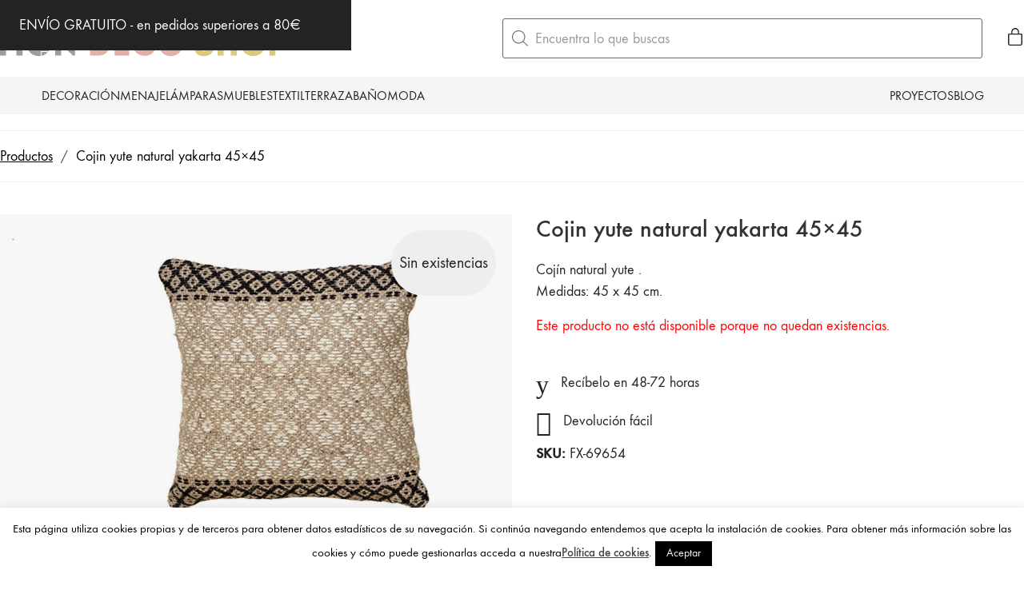

--- FILE ---
content_type: text/html; charset=UTF-8
request_url: https://mondecoshop.com/textil/cojin-yute-natural-yakarta-45x45/
body_size: 52685
content:
<!DOCTYPE html>
<html class="no-js" lang="es">
<head>
	<meta charset="UTF-8">
	<meta name="viewport" content="width=device-width, initial-scale=1, minimum-scale=1">

	<link rel="preload" href="https://mondecoshop.com/wp-content/uploads/typolab-fonts/laborator/function-pro-a1d63/function-pro-500-latin-webfont.woff2" as="font" type="font/woff2" crossorigin>
<link rel="preload" href="https://mondecoshop.com/wp-content/uploads/typolab-fonts/laborator/function-pro-cfae5/function-pro-regular-latin-webfont.woff2" as="font" type="font/woff2" crossorigin>
<link rel="preload" href="https://mondecoshop.com/wp-content/uploads/2020/08/intro-black-caps-webfont.woff2" as="font" type="font/woff2" crossorigin>
<link rel="preload" href="https://mondecoshop.com/wp-content/uploads/2020/08/intro-black-caps-webfont.woff" as="font" type="font/woff" crossorigin>
<link rel="preload" href="https://mondecoshop.com/wp-content/uploads/2020/08/intro-light-caps-webfont.woff2" as="font" type="font/woff2" crossorigin>
<link rel="preload" href="https://mondecoshop.com/wp-content/uploads/2020/08/intro-light-caps-webfont.woff" as="font" type="font/woff" crossorigin>
<meta name='robots' content='index, follow, max-image-preview:large, max-snippet:-1, max-video-preview:-1' />

	<!-- This site is optimized with the Yoast SEO plugin v26.5 - https://yoast.com/wordpress/plugins/seo/ -->
	<title>Cojin yute natural yakarta 45x45 - Mon Deco Shop</title>
	<meta name="description" content="Cojin variado con disfrentes estampados en colores neutros naturales y material yute para ponerdentro de tu casa o en exterior techado." />
	<link rel="canonical" href="https://mondecoshop.com/textil/cojin-yute-natural-yakarta-45x45/" />
	<meta property="og:locale" content="es_ES" />
	<meta property="og:type" content="article" />
	<meta property="og:title" content="Cojin yute natural yakarta 45x45 - Mon Deco Shop" />
	<meta property="og:description" content="Cojin variado con disfrentes estampados en colores neutros naturales y material yute para ponerdentro de tu casa o en exterior techado." />
	<meta property="og:url" content="https://mondecoshop.com/textil/cojin-yute-natural-yakarta-45x45/" />
	<meta property="og:site_name" content="Mon Deco Shop" />
	<meta property="article:modified_time" content="2023-07-07T10:58:44+00:00" />
	<meta property="og:image" content="https://mondecoshop.com/wp-content/uploads/2021/03/Cojin-yute.jpg" />
	<meta property="og:image:width" content="1080" />
	<meta property="og:image:height" content="1080" />
	<meta property="og:image:type" content="image/jpeg" />
	<meta name="twitter:label1" content="Tiempo de lectura" />
	<meta name="twitter:data1" content="1 minuto" />
	<script type="application/ld+json" class="yoast-schema-graph">{"@context":"https://schema.org","@graph":[{"@type":"WebPage","@id":"https://mondecoshop.com/textil/cojin-yute-natural-yakarta-45x45/","url":"https://mondecoshop.com/textil/cojin-yute-natural-yakarta-45x45/","name":"Cojin yute natural yakarta 45x45 - Mon Deco Shop","isPartOf":{"@id":"https://mondecoshop.com/#website"},"primaryImageOfPage":{"@id":"https://mondecoshop.com/textil/cojin-yute-natural-yakarta-45x45/#primaryimage"},"image":{"@id":"https://mondecoshop.com/textil/cojin-yute-natural-yakarta-45x45/#primaryimage"},"thumbnailUrl":"https://mondecoshop.com/wp-content/uploads/2021/03/Cojin-yute.jpg","datePublished":"2021-03-22T11:47:10+00:00","dateModified":"2023-07-07T10:58:44+00:00","description":"Cojin variado con disfrentes estampados en colores neutros naturales y material yute para ponerdentro de tu casa o en exterior techado.","breadcrumb":{"@id":"https://mondecoshop.com/textil/cojin-yute-natural-yakarta-45x45/#breadcrumb"},"inLanguage":"es","potentialAction":[{"@type":"ReadAction","target":["https://mondecoshop.com/textil/cojin-yute-natural-yakarta-45x45/"]}]},{"@type":"ImageObject","inLanguage":"es","@id":"https://mondecoshop.com/textil/cojin-yute-natural-yakarta-45x45/#primaryimage","url":"https://mondecoshop.com/wp-content/uploads/2021/03/Cojin-yute.jpg","contentUrl":"https://mondecoshop.com/wp-content/uploads/2021/03/Cojin-yute.jpg","width":1080,"height":1080},{"@type":"BreadcrumbList","@id":"https://mondecoshop.com/textil/cojin-yute-natural-yakarta-45x45/#breadcrumb","itemListElement":[{"@type":"ListItem","position":1,"name":"Portada","item":"https://mondecoshop.com/"},{"@type":"ListItem","position":2,"name":"Novedades","item":"https://mondecoshop.com/novedades/"},{"@type":"ListItem","position":3,"name":"Cojin yute natural yakarta 45&#215;45"}]},{"@type":"WebSite","@id":"https://mondecoshop.com/#website","url":"https://mondecoshop.com/","name":"Mon Deco Shop","description":"Tienda de decoración online","potentialAction":[{"@type":"SearchAction","target":{"@type":"EntryPoint","urlTemplate":"https://mondecoshop.com/?s={search_term_string}"},"query-input":{"@type":"PropertyValueSpecification","valueRequired":true,"valueName":"search_term_string"}}],"inLanguage":"es"}]}</script>
	<!-- / Yoast SEO plugin. -->


<link rel='dns-prefetch' href='//www.googletagmanager.com' />
<link rel='dns-prefetch' href='//capi-automation.s3.us-east-2.amazonaws.com' />
<link rel="alternate" type="application/rss+xml" title="Mon Deco Shop &raquo; Feed" href="https://mondecoshop.com/feed/" />
<link rel="alternate" type="application/rss+xml" title="Mon Deco Shop &raquo; Feed de los comentarios" href="https://mondecoshop.com/comments/feed/" />
<link rel="alternate" title="oEmbed (JSON)" type="application/json+oembed" href="https://mondecoshop.com/wp-json/oembed/1.0/embed?url=https%3A%2F%2Fmondecoshop.com%2Ftextil%2Fcojin-yute-natural-yakarta-45x45%2F" />
<link rel="alternate" title="oEmbed (XML)" type="text/xml+oembed" href="https://mondecoshop.com/wp-json/oembed/1.0/embed?url=https%3A%2F%2Fmondecoshop.com%2Ftextil%2Fcojin-yute-natural-yakarta-45x45%2F&#038;format=xml" />
		<!-- This site uses the Google Analytics by MonsterInsights plugin v9.10.1 - Using Analytics tracking - https://www.monsterinsights.com/ -->
							<script src="//www.googletagmanager.com/gtag/js?id=G-RDNKKPJKT8"  data-cfasync="false" data-wpfc-render="false" type="text/javascript" async></script>
			<script data-cfasync="false" data-wpfc-render="false" type="text/javascript">
				var mi_version = '9.10.1';
				var mi_track_user = true;
				var mi_no_track_reason = '';
								var MonsterInsightsDefaultLocations = {"page_location":"https:\/\/mondecoshop.com\/textil\/cojin-yute-natural-yakarta-45x45\/"};
								if ( typeof MonsterInsightsPrivacyGuardFilter === 'function' ) {
					var MonsterInsightsLocations = (typeof MonsterInsightsExcludeQuery === 'object') ? MonsterInsightsPrivacyGuardFilter( MonsterInsightsExcludeQuery ) : MonsterInsightsPrivacyGuardFilter( MonsterInsightsDefaultLocations );
				} else {
					var MonsterInsightsLocations = (typeof MonsterInsightsExcludeQuery === 'object') ? MonsterInsightsExcludeQuery : MonsterInsightsDefaultLocations;
				}

								var disableStrs = [
										'ga-disable-G-RDNKKPJKT8',
									];

				/* Function to detect opted out users */
				function __gtagTrackerIsOptedOut() {
					for (var index = 0; index < disableStrs.length; index++) {
						if (document.cookie.indexOf(disableStrs[index] + '=true') > -1) {
							return true;
						}
					}

					return false;
				}

				/* Disable tracking if the opt-out cookie exists. */
				if (__gtagTrackerIsOptedOut()) {
					for (var index = 0; index < disableStrs.length; index++) {
						window[disableStrs[index]] = true;
					}
				}

				/* Opt-out function */
				function __gtagTrackerOptout() {
					for (var index = 0; index < disableStrs.length; index++) {
						document.cookie = disableStrs[index] + '=true; expires=Thu, 31 Dec 2099 23:59:59 UTC; path=/';
						window[disableStrs[index]] = true;
					}
				}

				if ('undefined' === typeof gaOptout) {
					function gaOptout() {
						__gtagTrackerOptout();
					}
				}
								window.dataLayer = window.dataLayer || [];

				window.MonsterInsightsDualTracker = {
					helpers: {},
					trackers: {},
				};
				if (mi_track_user) {
					function __gtagDataLayer() {
						dataLayer.push(arguments);
					}

					function __gtagTracker(type, name, parameters) {
						if (!parameters) {
							parameters = {};
						}

						if (parameters.send_to) {
							__gtagDataLayer.apply(null, arguments);
							return;
						}

						if (type === 'event') {
														parameters.send_to = monsterinsights_frontend.v4_id;
							var hookName = name;
							if (typeof parameters['event_category'] !== 'undefined') {
								hookName = parameters['event_category'] + ':' + name;
							}

							if (typeof MonsterInsightsDualTracker.trackers[hookName] !== 'undefined') {
								MonsterInsightsDualTracker.trackers[hookName](parameters);
							} else {
								__gtagDataLayer('event', name, parameters);
							}
							
						} else {
							__gtagDataLayer.apply(null, arguments);
						}
					}

					__gtagTracker('js', new Date());
					__gtagTracker('set', {
						'developer_id.dZGIzZG': true,
											});
					if ( MonsterInsightsLocations.page_location ) {
						__gtagTracker('set', MonsterInsightsLocations);
					}
										__gtagTracker('config', 'G-RDNKKPJKT8', {"forceSSL":"true"} );
										window.gtag = __gtagTracker;										(function () {
						/* https://developers.google.com/analytics/devguides/collection/analyticsjs/ */
						/* ga and __gaTracker compatibility shim. */
						var noopfn = function () {
							return null;
						};
						var newtracker = function () {
							return new Tracker();
						};
						var Tracker = function () {
							return null;
						};
						var p = Tracker.prototype;
						p.get = noopfn;
						p.set = noopfn;
						p.send = function () {
							var args = Array.prototype.slice.call(arguments);
							args.unshift('send');
							__gaTracker.apply(null, args);
						};
						var __gaTracker = function () {
							var len = arguments.length;
							if (len === 0) {
								return;
							}
							var f = arguments[len - 1];
							if (typeof f !== 'object' || f === null || typeof f.hitCallback !== 'function') {
								if ('send' === arguments[0]) {
									var hitConverted, hitObject = false, action;
									if ('event' === arguments[1]) {
										if ('undefined' !== typeof arguments[3]) {
											hitObject = {
												'eventAction': arguments[3],
												'eventCategory': arguments[2],
												'eventLabel': arguments[4],
												'value': arguments[5] ? arguments[5] : 1,
											}
										}
									}
									if ('pageview' === arguments[1]) {
										if ('undefined' !== typeof arguments[2]) {
											hitObject = {
												'eventAction': 'page_view',
												'page_path': arguments[2],
											}
										}
									}
									if (typeof arguments[2] === 'object') {
										hitObject = arguments[2];
									}
									if (typeof arguments[5] === 'object') {
										Object.assign(hitObject, arguments[5]);
									}
									if ('undefined' !== typeof arguments[1].hitType) {
										hitObject = arguments[1];
										if ('pageview' === hitObject.hitType) {
											hitObject.eventAction = 'page_view';
										}
									}
									if (hitObject) {
										action = 'timing' === arguments[1].hitType ? 'timing_complete' : hitObject.eventAction;
										hitConverted = mapArgs(hitObject);
										__gtagTracker('event', action, hitConverted);
									}
								}
								return;
							}

							function mapArgs(args) {
								var arg, hit = {};
								var gaMap = {
									'eventCategory': 'event_category',
									'eventAction': 'event_action',
									'eventLabel': 'event_label',
									'eventValue': 'event_value',
									'nonInteraction': 'non_interaction',
									'timingCategory': 'event_category',
									'timingVar': 'name',
									'timingValue': 'value',
									'timingLabel': 'event_label',
									'page': 'page_path',
									'location': 'page_location',
									'title': 'page_title',
									'referrer' : 'page_referrer',
								};
								for (arg in args) {
																		if (!(!args.hasOwnProperty(arg) || !gaMap.hasOwnProperty(arg))) {
										hit[gaMap[arg]] = args[arg];
									} else {
										hit[arg] = args[arg];
									}
								}
								return hit;
							}

							try {
								f.hitCallback();
							} catch (ex) {
							}
						};
						__gaTracker.create = newtracker;
						__gaTracker.getByName = newtracker;
						__gaTracker.getAll = function () {
							return [];
						};
						__gaTracker.remove = noopfn;
						__gaTracker.loaded = true;
						window['__gaTracker'] = __gaTracker;
					})();
									} else {
										console.log("");
					(function () {
						function __gtagTracker() {
							return null;
						}

						window['__gtagTracker'] = __gtagTracker;
						window['gtag'] = __gtagTracker;
					})();
									}
			</script>
							<!-- / Google Analytics by MonsterInsights -->
		<style id='wp-img-auto-sizes-contain-inline-css'>
img:is([sizes=auto i],[sizes^="auto," i]){contain-intrinsic-size:3000px 1500px}
/*# sourceURL=wp-img-auto-sizes-contain-inline-css */
</style>
<link rel='stylesheet' id='kalium-css-loaders-css' href='https://mondecoshop.com/wp-content/themes/kalium/assets/css/loaders.min.css?ver=4.4.3.1763931003' media='all' />
<style id='wp-block-library-inline-css'>
:root{--wp-block-synced-color:#7a00df;--wp-block-synced-color--rgb:122,0,223;--wp-bound-block-color:var(--wp-block-synced-color);--wp-editor-canvas-background:#ddd;--wp-admin-theme-color:#007cba;--wp-admin-theme-color--rgb:0,124,186;--wp-admin-theme-color-darker-10:#006ba1;--wp-admin-theme-color-darker-10--rgb:0,107,160.5;--wp-admin-theme-color-darker-20:#005a87;--wp-admin-theme-color-darker-20--rgb:0,90,135;--wp-admin-border-width-focus:2px}@media (min-resolution:192dpi){:root{--wp-admin-border-width-focus:1.5px}}.wp-element-button{cursor:pointer}:root .has-very-light-gray-background-color{background-color:#eee}:root .has-very-dark-gray-background-color{background-color:#313131}:root .has-very-light-gray-color{color:#eee}:root .has-very-dark-gray-color{color:#313131}:root .has-vivid-green-cyan-to-vivid-cyan-blue-gradient-background{background:linear-gradient(135deg,#00d084,#0693e3)}:root .has-purple-crush-gradient-background{background:linear-gradient(135deg,#34e2e4,#4721fb 50%,#ab1dfe)}:root .has-hazy-dawn-gradient-background{background:linear-gradient(135deg,#faaca8,#dad0ec)}:root .has-subdued-olive-gradient-background{background:linear-gradient(135deg,#fafae1,#67a671)}:root .has-atomic-cream-gradient-background{background:linear-gradient(135deg,#fdd79a,#004a59)}:root .has-nightshade-gradient-background{background:linear-gradient(135deg,#330968,#31cdcf)}:root .has-midnight-gradient-background{background:linear-gradient(135deg,#020381,#2874fc)}:root{--wp--preset--font-size--normal:16px;--wp--preset--font-size--huge:42px}.has-regular-font-size{font-size:1em}.has-larger-font-size{font-size:2.625em}.has-normal-font-size{font-size:var(--wp--preset--font-size--normal)}.has-huge-font-size{font-size:var(--wp--preset--font-size--huge)}.has-text-align-center{text-align:center}.has-text-align-left{text-align:left}.has-text-align-right{text-align:right}.has-fit-text{white-space:nowrap!important}#end-resizable-editor-section{display:none}.aligncenter{clear:both}.items-justified-left{justify-content:flex-start}.items-justified-center{justify-content:center}.items-justified-right{justify-content:flex-end}.items-justified-space-between{justify-content:space-between}.screen-reader-text{border:0;clip-path:inset(50%);height:1px;margin:-1px;overflow:hidden;padding:0;position:absolute;width:1px;word-wrap:normal!important}.screen-reader-text:focus{background-color:#ddd;clip-path:none;color:#444;display:block;font-size:1em;height:auto;left:5px;line-height:normal;padding:15px 23px 14px;text-decoration:none;top:5px;width:auto;z-index:100000}html :where(.has-border-color){border-style:solid}html :where([style*=border-top-color]){border-top-style:solid}html :where([style*=border-right-color]){border-right-style:solid}html :where([style*=border-bottom-color]){border-bottom-style:solid}html :where([style*=border-left-color]){border-left-style:solid}html :where([style*=border-width]){border-style:solid}html :where([style*=border-top-width]){border-top-style:solid}html :where([style*=border-right-width]){border-right-style:solid}html :where([style*=border-bottom-width]){border-bottom-style:solid}html :where([style*=border-left-width]){border-left-style:solid}html :where(img[class*=wp-image-]){height:auto;max-width:100%}:where(figure){margin:0 0 1em}html :where(.is-position-sticky){--wp-admin--admin-bar--position-offset:var(--wp-admin--admin-bar--height,0px)}@media screen and (max-width:600px){html :where(.is-position-sticky){--wp-admin--admin-bar--position-offset:0px}}

/*# sourceURL=wp-block-library-inline-css */
</style><style id='wp-block-group-inline-css'>
.wp-block-group{box-sizing:border-box}:where(.wp-block-group.wp-block-group-is-layout-constrained){position:relative}
/*# sourceURL=https://mondecoshop.com/wp-includes/blocks/group/style.min.css */
</style>
<style id='wp-block-group-theme-inline-css'>
:where(.wp-block-group.has-background){padding:1.25em 2.375em}
/*# sourceURL=https://mondecoshop.com/wp-includes/blocks/group/theme.min.css */
</style>
<style id='wp-block-paragraph-inline-css'>
.is-small-text{font-size:.875em}.is-regular-text{font-size:1em}.is-large-text{font-size:2.25em}.is-larger-text{font-size:3em}.has-drop-cap:not(:focus):first-letter{float:left;font-size:8.4em;font-style:normal;font-weight:100;line-height:.68;margin:.05em .1em 0 0;text-transform:uppercase}body.rtl .has-drop-cap:not(:focus):first-letter{float:none;margin-left:.1em}p.has-drop-cap.has-background{overflow:hidden}:root :where(p.has-background){padding:1.25em 2.375em}:where(p.has-text-color:not(.has-link-color)) a{color:inherit}p.has-text-align-left[style*="writing-mode:vertical-lr"],p.has-text-align-right[style*="writing-mode:vertical-rl"]{rotate:180deg}
/*# sourceURL=https://mondecoshop.com/wp-includes/blocks/paragraph/style.min.css */
</style>
<style id='global-styles-inline-css'>
:root{--wp--preset--aspect-ratio--square: 1;--wp--preset--aspect-ratio--4-3: 4/3;--wp--preset--aspect-ratio--3-4: 3/4;--wp--preset--aspect-ratio--3-2: 3/2;--wp--preset--aspect-ratio--2-3: 2/3;--wp--preset--aspect-ratio--16-9: 16/9;--wp--preset--aspect-ratio--9-16: 9/16;--wp--preset--color--black: #000000;--wp--preset--color--cyan-bluish-gray: #abb8c3;--wp--preset--color--white: #ffffff;--wp--preset--color--pale-pink: #f78da7;--wp--preset--color--vivid-red: #cf2e2e;--wp--preset--color--luminous-vivid-orange: #ff6900;--wp--preset--color--luminous-vivid-amber: #fcb900;--wp--preset--color--light-green-cyan: #7bdcb5;--wp--preset--color--vivid-green-cyan: #00d084;--wp--preset--color--pale-cyan-blue: #8ed1fc;--wp--preset--color--vivid-cyan-blue: #0693e3;--wp--preset--color--vivid-purple: #9b51e0;--wp--preset--color--color-1: var(--k-color-1);--wp--preset--color--color-2: var(--k-color-2);--wp--preset--color--color-3: var(--k-color-3);--wp--preset--color--color-4: var(--k-color-4);--wp--preset--color--color-5: var(--k-color-5);--wp--preset--color--color-6: var(--k-color-6);--wp--preset--color--color-7: var(--k-color-7);--wp--preset--color--color-8: var(--k-color-8);--wp--preset--gradient--vivid-cyan-blue-to-vivid-purple: linear-gradient(135deg,rgb(6,147,227) 0%,rgb(155,81,224) 100%);--wp--preset--gradient--light-green-cyan-to-vivid-green-cyan: linear-gradient(135deg,rgb(122,220,180) 0%,rgb(0,208,130) 100%);--wp--preset--gradient--luminous-vivid-amber-to-luminous-vivid-orange: linear-gradient(135deg,rgb(252,185,0) 0%,rgb(255,105,0) 100%);--wp--preset--gradient--luminous-vivid-orange-to-vivid-red: linear-gradient(135deg,rgb(255,105,0) 0%,rgb(207,46,46) 100%);--wp--preset--gradient--very-light-gray-to-cyan-bluish-gray: linear-gradient(135deg,rgb(238,238,238) 0%,rgb(169,184,195) 100%);--wp--preset--gradient--cool-to-warm-spectrum: linear-gradient(135deg,rgb(74,234,220) 0%,rgb(151,120,209) 20%,rgb(207,42,186) 40%,rgb(238,44,130) 60%,rgb(251,105,98) 80%,rgb(254,248,76) 100%);--wp--preset--gradient--blush-light-purple: linear-gradient(135deg,rgb(255,206,236) 0%,rgb(152,150,240) 100%);--wp--preset--gradient--blush-bordeaux: linear-gradient(135deg,rgb(254,205,165) 0%,rgb(254,45,45) 50%,rgb(107,0,62) 100%);--wp--preset--gradient--luminous-dusk: linear-gradient(135deg,rgb(255,203,112) 0%,rgb(199,81,192) 50%,rgb(65,88,208) 100%);--wp--preset--gradient--pale-ocean: linear-gradient(135deg,rgb(255,245,203) 0%,rgb(182,227,212) 50%,rgb(51,167,181) 100%);--wp--preset--gradient--electric-grass: linear-gradient(135deg,rgb(202,248,128) 0%,rgb(113,206,126) 100%);--wp--preset--gradient--midnight: linear-gradient(135deg,rgb(2,3,129) 0%,rgb(40,116,252) 100%);--wp--preset--font-size--small: 13px;--wp--preset--font-size--medium: 20px;--wp--preset--font-size--large: 36px;--wp--preset--font-size--x-large: 42px;--wp--preset--spacing--20: min(1.129vw, calc(var(--k-block-spacing-base) / 2));--wp--preset--spacing--30: min(1.736vw, calc(var(--k-block-spacing-base) / 1.3));--wp--preset--spacing--40: min(2.258vw, var(--k-block-spacing-base));--wp--preset--spacing--50: min(2.935vw, calc(var(--k-block-spacing-base) * 1.3));--wp--preset--spacing--60: min(4.516vw, calc(var(--k-block-spacing-base) * 2));--wp--preset--spacing--70: min(9.032vw, calc(var(--k-block-spacing-base) * 4));--wp--preset--spacing--80: 5.06rem;--wp--preset--spacing--10: min(0.564vw, calc(var(--k-block-spacing-base) / 4));--wp--preset--shadow--natural: 6px 6px 9px rgba(0, 0, 0, 0.2);--wp--preset--shadow--deep: 12px 12px 50px rgba(0, 0, 0, 0.4);--wp--preset--shadow--sharp: 6px 6px 0px rgba(0, 0, 0, 0.2);--wp--preset--shadow--outlined: 6px 6px 0px -3px rgb(255, 255, 255), 6px 6px rgb(0, 0, 0);--wp--preset--shadow--crisp: 6px 6px 0px rgb(0, 0, 0);}:root { --wp--style--global--content-size: var(--k-container-max-width);--wp--style--global--wide-size: calc(var(--k-container-max-width) + var(--k-wide-align-offset) * 2); }:where(body) { margin: 0; }.wp-site-blocks > .alignleft { float: left; margin-right: 2em; }.wp-site-blocks > .alignright { float: right; margin-left: 2em; }.wp-site-blocks > .aligncenter { justify-content: center; margin-left: auto; margin-right: auto; }:where(.wp-site-blocks) > * { margin-block-start: 24px; margin-block-end: 0; }:where(.wp-site-blocks) > :first-child { margin-block-start: 0; }:where(.wp-site-blocks) > :last-child { margin-block-end: 0; }:root { --wp--style--block-gap: 24px; }:root :where(.is-layout-flow) > :first-child{margin-block-start: 0;}:root :where(.is-layout-flow) > :last-child{margin-block-end: 0;}:root :where(.is-layout-flow) > *{margin-block-start: 24px;margin-block-end: 0;}:root :where(.is-layout-constrained) > :first-child{margin-block-start: 0;}:root :where(.is-layout-constrained) > :last-child{margin-block-end: 0;}:root :where(.is-layout-constrained) > *{margin-block-start: 24px;margin-block-end: 0;}:root :where(.is-layout-flex){gap: 24px;}:root :where(.is-layout-grid){gap: 24px;}.is-layout-flow > .alignleft{float: left;margin-inline-start: 0;margin-inline-end: 2em;}.is-layout-flow > .alignright{float: right;margin-inline-start: 2em;margin-inline-end: 0;}.is-layout-flow > .aligncenter{margin-left: auto !important;margin-right: auto !important;}.is-layout-constrained > .alignleft{float: left;margin-inline-start: 0;margin-inline-end: 2em;}.is-layout-constrained > .alignright{float: right;margin-inline-start: 2em;margin-inline-end: 0;}.is-layout-constrained > .aligncenter{margin-left: auto !important;margin-right: auto !important;}.is-layout-constrained > :where(:not(.alignleft):not(.alignright):not(.alignfull)){max-width: var(--wp--style--global--content-size);margin-left: auto !important;margin-right: auto !important;}.is-layout-constrained > .alignwide{max-width: var(--wp--style--global--wide-size);}body .is-layout-flex{display: flex;}.is-layout-flex{flex-wrap: wrap;align-items: center;}.is-layout-flex > :is(*, div){margin: 0;}body .is-layout-grid{display: grid;}.is-layout-grid > :is(*, div){margin: 0;}body{padding-top: 0px;padding-right: 0px;padding-bottom: 0px;padding-left: 0px;}a:where(:not(.wp-element-button)){text-decoration: underline;}:root :where(.wp-element-button, .wp-block-button__link){background-color: #32373c;border-width: 0;color: #fff;font-family: inherit;font-size: inherit;font-style: inherit;font-weight: inherit;letter-spacing: inherit;line-height: inherit;padding-top: calc(0.667em + 2px);padding-right: calc(1.333em + 2px);padding-bottom: calc(0.667em + 2px);padding-left: calc(1.333em + 2px);text-decoration: none;text-transform: inherit;}.has-black-color{color: var(--wp--preset--color--black) !important;}.has-cyan-bluish-gray-color{color: var(--wp--preset--color--cyan-bluish-gray) !important;}.has-white-color{color: var(--wp--preset--color--white) !important;}.has-pale-pink-color{color: var(--wp--preset--color--pale-pink) !important;}.has-vivid-red-color{color: var(--wp--preset--color--vivid-red) !important;}.has-luminous-vivid-orange-color{color: var(--wp--preset--color--luminous-vivid-orange) !important;}.has-luminous-vivid-amber-color{color: var(--wp--preset--color--luminous-vivid-amber) !important;}.has-light-green-cyan-color{color: var(--wp--preset--color--light-green-cyan) !important;}.has-vivid-green-cyan-color{color: var(--wp--preset--color--vivid-green-cyan) !important;}.has-pale-cyan-blue-color{color: var(--wp--preset--color--pale-cyan-blue) !important;}.has-vivid-cyan-blue-color{color: var(--wp--preset--color--vivid-cyan-blue) !important;}.has-vivid-purple-color{color: var(--wp--preset--color--vivid-purple) !important;}.has-color-1-color{color: var(--wp--preset--color--color-1) !important;}.has-color-2-color{color: var(--wp--preset--color--color-2) !important;}.has-color-3-color{color: var(--wp--preset--color--color-3) !important;}.has-color-4-color{color: var(--wp--preset--color--color-4) !important;}.has-color-5-color{color: var(--wp--preset--color--color-5) !important;}.has-color-6-color{color: var(--wp--preset--color--color-6) !important;}.has-color-7-color{color: var(--wp--preset--color--color-7) !important;}.has-color-8-color{color: var(--wp--preset--color--color-8) !important;}.has-black-background-color{background-color: var(--wp--preset--color--black) !important;}.has-cyan-bluish-gray-background-color{background-color: var(--wp--preset--color--cyan-bluish-gray) !important;}.has-white-background-color{background-color: var(--wp--preset--color--white) !important;}.has-pale-pink-background-color{background-color: var(--wp--preset--color--pale-pink) !important;}.has-vivid-red-background-color{background-color: var(--wp--preset--color--vivid-red) !important;}.has-luminous-vivid-orange-background-color{background-color: var(--wp--preset--color--luminous-vivid-orange) !important;}.has-luminous-vivid-amber-background-color{background-color: var(--wp--preset--color--luminous-vivid-amber) !important;}.has-light-green-cyan-background-color{background-color: var(--wp--preset--color--light-green-cyan) !important;}.has-vivid-green-cyan-background-color{background-color: var(--wp--preset--color--vivid-green-cyan) !important;}.has-pale-cyan-blue-background-color{background-color: var(--wp--preset--color--pale-cyan-blue) !important;}.has-vivid-cyan-blue-background-color{background-color: var(--wp--preset--color--vivid-cyan-blue) !important;}.has-vivid-purple-background-color{background-color: var(--wp--preset--color--vivid-purple) !important;}.has-color-1-background-color{background-color: var(--wp--preset--color--color-1) !important;}.has-color-2-background-color{background-color: var(--wp--preset--color--color-2) !important;}.has-color-3-background-color{background-color: var(--wp--preset--color--color-3) !important;}.has-color-4-background-color{background-color: var(--wp--preset--color--color-4) !important;}.has-color-5-background-color{background-color: var(--wp--preset--color--color-5) !important;}.has-color-6-background-color{background-color: var(--wp--preset--color--color-6) !important;}.has-color-7-background-color{background-color: var(--wp--preset--color--color-7) !important;}.has-color-8-background-color{background-color: var(--wp--preset--color--color-8) !important;}.has-black-border-color{border-color: var(--wp--preset--color--black) !important;}.has-cyan-bluish-gray-border-color{border-color: var(--wp--preset--color--cyan-bluish-gray) !important;}.has-white-border-color{border-color: var(--wp--preset--color--white) !important;}.has-pale-pink-border-color{border-color: var(--wp--preset--color--pale-pink) !important;}.has-vivid-red-border-color{border-color: var(--wp--preset--color--vivid-red) !important;}.has-luminous-vivid-orange-border-color{border-color: var(--wp--preset--color--luminous-vivid-orange) !important;}.has-luminous-vivid-amber-border-color{border-color: var(--wp--preset--color--luminous-vivid-amber) !important;}.has-light-green-cyan-border-color{border-color: var(--wp--preset--color--light-green-cyan) !important;}.has-vivid-green-cyan-border-color{border-color: var(--wp--preset--color--vivid-green-cyan) !important;}.has-pale-cyan-blue-border-color{border-color: var(--wp--preset--color--pale-cyan-blue) !important;}.has-vivid-cyan-blue-border-color{border-color: var(--wp--preset--color--vivid-cyan-blue) !important;}.has-vivid-purple-border-color{border-color: var(--wp--preset--color--vivid-purple) !important;}.has-color-1-border-color{border-color: var(--wp--preset--color--color-1) !important;}.has-color-2-border-color{border-color: var(--wp--preset--color--color-2) !important;}.has-color-3-border-color{border-color: var(--wp--preset--color--color-3) !important;}.has-color-4-border-color{border-color: var(--wp--preset--color--color-4) !important;}.has-color-5-border-color{border-color: var(--wp--preset--color--color-5) !important;}.has-color-6-border-color{border-color: var(--wp--preset--color--color-6) !important;}.has-color-7-border-color{border-color: var(--wp--preset--color--color-7) !important;}.has-color-8-border-color{border-color: var(--wp--preset--color--color-8) !important;}.has-vivid-cyan-blue-to-vivid-purple-gradient-background{background: var(--wp--preset--gradient--vivid-cyan-blue-to-vivid-purple) !important;}.has-light-green-cyan-to-vivid-green-cyan-gradient-background{background: var(--wp--preset--gradient--light-green-cyan-to-vivid-green-cyan) !important;}.has-luminous-vivid-amber-to-luminous-vivid-orange-gradient-background{background: var(--wp--preset--gradient--luminous-vivid-amber-to-luminous-vivid-orange) !important;}.has-luminous-vivid-orange-to-vivid-red-gradient-background{background: var(--wp--preset--gradient--luminous-vivid-orange-to-vivid-red) !important;}.has-very-light-gray-to-cyan-bluish-gray-gradient-background{background: var(--wp--preset--gradient--very-light-gray-to-cyan-bluish-gray) !important;}.has-cool-to-warm-spectrum-gradient-background{background: var(--wp--preset--gradient--cool-to-warm-spectrum) !important;}.has-blush-light-purple-gradient-background{background: var(--wp--preset--gradient--blush-light-purple) !important;}.has-blush-bordeaux-gradient-background{background: var(--wp--preset--gradient--blush-bordeaux) !important;}.has-luminous-dusk-gradient-background{background: var(--wp--preset--gradient--luminous-dusk) !important;}.has-pale-ocean-gradient-background{background: var(--wp--preset--gradient--pale-ocean) !important;}.has-electric-grass-gradient-background{background: var(--wp--preset--gradient--electric-grass) !important;}.has-midnight-gradient-background{background: var(--wp--preset--gradient--midnight) !important;}.has-small-font-size{font-size: var(--wp--preset--font-size--small) !important;}.has-medium-font-size{font-size: var(--wp--preset--font-size--medium) !important;}.has-large-font-size{font-size: var(--wp--preset--font-size--large) !important;}.has-x-large-font-size{font-size: var(--wp--preset--font-size--x-large) !important;}
/*# sourceURL=global-styles-inline-css */
</style>

<link rel='stylesheet' id='typolab-function-pro-font-font-7-css' href='https://mondecoshop.com/wp-content/uploads/typolab-fonts/function-pro-43b.css?ver=4.4.3' media='all' />
<link rel='stylesheet' id='typolab-function-pro-font-font-8-css' href='https://mondecoshop.com/wp-content/uploads/typolab-fonts/function-pro-0dd.css?ver=4.4.3' media='all' />
<link rel='stylesheet' id='cookie-law-info-css' href='https://mondecoshop.com/wp-content/plugins/cookie-law-info/legacy/public/css/cookie-law-info-public.css?ver=3.3.8' media='all' />
<link rel='stylesheet' id='cookie-law-info-gdpr-css' href='https://mondecoshop.com/wp-content/plugins/cookie-law-info/legacy/public/css/cookie-law-info-gdpr.css?ver=3.3.8' media='all' />
<link rel='stylesheet' id='woo-custom-related-products-css' href='https://mondecoshop.com/wp-content/plugins/woo-custom-related-products/public/css/woo-custom-related-products-public.css' media='all' />
<style id='woocommerce-inline-inline-css'>
.woocommerce form .form-row .required { visibility: visible; }
/*# sourceURL=woocommerce-inline-inline-css */
</style>
<link rel='stylesheet' id='brands-styles-css' href='https://mondecoshop.com/wp-content/plugins/woocommerce/assets/css/brands.css?ver=10.3.7' media='all' />
<link rel='stylesheet' id='dgwt-wcas-style-css' href='https://mondecoshop.com/wp-content/plugins/ajax-search-for-woocommerce/assets/css/style.min.css?ver=1.32.0' media='all' />
<link rel='stylesheet' id='co_global-css' href='https://mondecoshop.com/wp-content/plugins/correosoficial/vendor/ecommerce_common_lib/views/css/global.css?ver%5B0%5D=1.4.1.0' media='all' />
<link rel='stylesheet' id='co_checkout-css' href='https://mondecoshop.com/wp-content/plugins/correosoficial/vendor/ecommerce_common_lib/views/css/checkout.css?ver%5B0%5D=1.4.1.0' media='all' />
<link rel='stylesheet' id='co_override_checkout-css' href='https://mondecoshop.com/wp-content/plugins/correosoficial/override/css/checkout.css?ver%5B0%5D=1.4.1.0' media='all' />
<link rel='stylesheet' id='kalium-theme-bootstrap-css' href='https://mondecoshop.com/wp-content/themes/kalium/assets/css/bootstrap.min.css?ver=4.4.3.1763931003' media='all' />
<link rel='stylesheet' id='kalium-theme-base-css' href='https://mondecoshop.com/wp-content/themes/kalium/assets/css/base.min.css?ver=4.4.3.1763931003' media='all' />
<link rel='stylesheet' id='kalium-theme-portfolio-css' href='https://mondecoshop.com/wp-content/themes/kalium/assets/css/portfolio.min.css?ver=4.4.3.1763931003' media='all' />
<link rel='stylesheet' id='kalium-theme-wpbakery-css' href='https://mondecoshop.com/wp-content/themes/kalium/assets/css/wpbakery.min.css?ver=4.4.3.1763931003' media='all' />
<link rel='stylesheet' id='kalium-theme-woocommerce-css' href='https://mondecoshop.com/wp-content/themes/kalium/assets/css/woocommerce.min.css?ver=4.4.3.1763931003' media='all' />
<link rel='stylesheet' id='kalium-theme-icons-default-css' href='https://mondecoshop.com/wp-content/themes/kalium/assets/icons/main.min.css?ver=4.4.3.1763931003' media='all' />
<link rel='stylesheet' id='kalium-theme-style-css' href='https://mondecoshop.com/wp-content/themes/kalium/style.css?ver=4.4.3.1763931003' media='all' />
<script type="text/javascript">
/* <![CDATA[ */
/**
 * @package kalium
 * @version 4.4.3
 * @author  Laborator
 * @see     {@link https://kaliumtheme.com}
 * @build   1763930973
 */
!function(){"use strict";const n="kalium",o=`dataLayer${(n=>{const o="0123456789abcdef";let t="";for(let a=0;a<n;a++){const n=Math.floor(16*Math.random());t+=o.charAt(n)}return t})(6)}`;window[o]=window[o]||[],window[n]=function(){window[o].push(arguments)},window.labThemeAPI=n,window.labThemeDataLayer=o}();

/* ]]> */
</script>
<script type="text/javascript">
/* <![CDATA[ */
var ajaxurl = ajaxurl || "https:\/\/mondecoshop.com\/wp-admin\/admin-ajax.php";
/* ]]> */
</script>
	<script>
		document.addEventListener("load",(function(e){if("loading"===document.readyState&&"IMG"===e.target.tagName&&e.target.complete){var t=e.target.parentElement;"PICTURE"===t.tagName&&(t=t.parentElement),t.classList.contains("image-placeholder")&&t.classList.add("loaded")}}),!0);
	</script>
	<script>window.wpb_disable_full_width_row_js = true</script><script type="text/javascript">
/* <![CDATA[ */
kalium( 'set', 'mediaPlayer', {"handler":"kalium-videojs","options":{"autoplay":"no","loop":null,"skin":"minimal","useDefaultYouTubePlayer":null,"libraryLoadStrategy":"viewport"}} );
/* ]]> */
</script>

<style data-font-appearance-settings>body {
	--k-body-font-size: 18px;
}
h2, .h2 {
	--k-font-size: 30px;
}
.site-header .header-block {
	font-size: 16px;
	text-transform: uppercase;
}
.site-header .top-header-bar {
	font-size: 14px;
}
.sidebar-menu-wrapper .sidebar-main-menu {
	font-size: 18px;
}</style><style data-hosted-font>@font-face {
	font-family: "intro_black_capsregular";
	font-style: normal;
	font-weight: normal;
	font-display: swap;
	src: url('https://mondecoshop.com/wp-content/uploads/2020/08/intro-black-caps-webfont.woff2') format('woff2'), url('https://mondecoshop.com/wp-content/uploads/2020/08/intro-black-caps-webfont.woff') format('woff');
}</style><style data-hosted-font>@font-face {
	font-family: "intro_light_capsregular";
	font-style: normal;
	font-weight: normal;
	font-display: swap;
	src: url('https://mondecoshop.com/wp-content/uploads/2020/08/intro-light-caps-webfont.woff2') format('woff2'), url('https://mondecoshop.com/wp-content/uploads/2020/08/intro-light-caps-webfont.woff') format('woff');
}</style><style data-custom-selectors>.slider-font {font-family:"Function Pro";font-style:normal;font-weight:500}b, strong {font-family:"Function Pro";font-style:normal;font-weight:500}.woocommerce .product .onsale {font-family:"Function Pro";font-style:normal;font-weight:500}.sg table th {font-family:"Function Pro";font-style:normal;font-weight:500}.working-hours strong {font-family:"Function Pro";font-style:normal;font-weight:500}</style>
<style data-custom-selectors>body {font-family:"Function Pro";font-style:normal;font-weight:normal;font-size:18px}.single-blog-holder .post-controls .next-post em, .single-blog-holder .post-controls .prev-post em {font-family:"Function Pro";font-style:normal;font-weight:normal}.blog-posts .post-item .post-details .post-meta, .wpb_wrapper .lab-blog-posts .blog-post-entry .blog-post-content-container .blog-post-date {font-family:"Function Pro";font-style:normal;font-weight:normal;font-size:12px}.blog-posts .post-item .post-details .post-title, .wpb_wrapper .lab-blog-posts .blog-post-entry .blog-post-content-container .blog-post-title {font-family:"Function Pro";font-style:normal;font-weight:normal;font-size:24px}.woocommerce .shop-categories .product-category-col>.product-category .woocommerce-loop-category__title, .woocommerce .shop-categories .product-category-col>.product-category h3 {font-family:"Function Pro";font-style:normal;font-weight:normal;font-size:24px}.homepage-city-break .wpb_wrapper .section-title h2 {font-family:"Function Pro";font-style:normal;font-weight:normal}.widget.widget_product_search .search-bar input[name="s"] {font-family:"Function Pro";font-style:normal;font-weight:normal}.woocommerce .products .product .item-info h3 a {font-family:"Function Pro";font-style:normal;font-weight:normal;font-size:20px}@media screen and (max-width:768px) {.woocommerce .products .product .item-info h3 a {font-size:18px}}</style>
<style data-custom-selectors>.intro_black_caps {font-family:"intro_black_capsregular";font-style:normal;font-weight:normal}</style>
<style data-inline-style="theme-vars">:root {--k-woocommerce-rating-color: #ffba00;--k-content-width: 1570px;}</style>
<script type="text/javascript" id="woocommerce-google-analytics-integration-gtag-js-after">
/* <![CDATA[ */
/* Google Analytics for WooCommerce (gtag.js) */
					window.dataLayer = window.dataLayer || [];
					function gtag(){dataLayer.push(arguments);}
					// Set up default consent state.
					for ( const mode of [{"analytics_storage":"denied","ad_storage":"denied","ad_user_data":"denied","ad_personalization":"denied","region":["AT","BE","BG","HR","CY","CZ","DK","EE","FI","FR","DE","GR","HU","IS","IE","IT","LV","LI","LT","LU","MT","NL","NO","PL","PT","RO","SK","SI","ES","SE","GB","CH"]}] || [] ) {
						gtag( "consent", "default", { "wait_for_update": 500, ...mode } );
					}
					gtag("js", new Date());
					gtag("set", "developer_id.dOGY3NW", true);
					gtag("config", "G-4DC7EN1N76", {"track_404":true,"allow_google_signals":true,"logged_in":false,"linker":{"domains":[],"allow_incoming":false},"custom_map":{"dimension1":"logged_in"}});
//# sourceURL=woocommerce-google-analytics-integration-gtag-js-after
/* ]]> */
</script>
<script type="text/javascript" src="https://mondecoshop.com/wp-content/plugins/google-analytics-for-wordpress/assets/js/frontend-gtag.min.js?ver=9.10.1" id="monsterinsights-frontend-script-js" async="async" data-wp-strategy="async"></script>
<script data-cfasync="false" data-wpfc-render="false" type="text/javascript" id='monsterinsights-frontend-script-js-extra'>/* <![CDATA[ */
var monsterinsights_frontend = {"js_events_tracking":"true","download_extensions":"doc,pdf,ppt,zip,xls,docx,pptx,xlsx","inbound_paths":"[]","home_url":"https:\/\/mondecoshop.com","hash_tracking":"false","v4_id":"G-RDNKKPJKT8"};/* ]]> */
</script>
<script type="text/javascript" src="https://mondecoshop.com/wp-includes/js/jquery/jquery.min.js?ver=3.7.1" id="jquery-core-js"></script>
<script type="text/javascript" id="cookie-law-info-js-extra">
/* <![CDATA[ */
var Cli_Data = {"nn_cookie_ids":["wordpress_logged_in_[hash]","wordpress_[hash]","viewed_cookie_policy","woocommerce_cart_hash","woocommerce_items_in_cart","wp_woocommerce_session_","mailchimp_landing_site","_gid","_ga"],"cookielist":[],"non_necessary_cookies":{"non-necessary":["wordpress_logged_in_[hash]","wordpress_[hash]","woocommerce_cart_hash","woocommerce_items_in_cart"]},"ccpaEnabled":"","ccpaRegionBased":"","ccpaBarEnabled":"","strictlyEnabled":["necessary","obligatoire"],"ccpaType":"gdpr","js_blocking":"","custom_integration":"","triggerDomRefresh":"","secure_cookies":""};
var cli_cookiebar_settings = {"animate_speed_hide":"500","animate_speed_show":"500","background":"#fff","border":"#444","border_on":"","button_1_button_colour":"#000","button_1_button_hover":"#000000","button_1_link_colour":"#fff","button_1_as_button":"1","button_1_new_win":"","button_2_button_colour":"#333","button_2_button_hover":"#292929","button_2_link_colour":"#444","button_2_as_button":"","button_2_hidebar":"1","button_3_button_colour":"#000","button_3_button_hover":"#000000","button_3_link_colour":"#fff","button_3_as_button":"1","button_3_new_win":"","button_4_button_colour":"#000","button_4_button_hover":"#000000","button_4_link_colour":"#fff","button_4_as_button":"1","button_7_button_colour":"#61a229","button_7_button_hover":"#4e8221","button_7_link_colour":"#fff","button_7_as_button":"1","button_7_new_win":"","font_family":"inherit","header_fix":"","notify_animate_hide":"1","notify_animate_show":"","notify_div_id":"#cookie-law-info-bar","notify_position_horizontal":"right","notify_position_vertical":"bottom","scroll_close":"1","scroll_close_reload":"","accept_close_reload":"","reject_close_reload":"","showagain_tab":"","showagain_background":"#fff","showagain_border":"#000","showagain_div_id":"#cookie-law-info-again","showagain_x_position":"100px","text":"#000","show_once_yn":"","show_once":"10000","logging_on":"","as_popup":"","popup_overlay":"1","bar_heading_text":"","cookie_bar_as":"banner","popup_showagain_position":"bottom-right","widget_position":"left"};
var log_object = {"ajax_url":"https://mondecoshop.com/wp-admin/admin-ajax.php"};
//# sourceURL=cookie-law-info-js-extra
/* ]]> */
</script>
<script type="text/javascript" src="https://mondecoshop.com/wp-content/plugins/cookie-law-info/legacy/public/js/cookie-law-info-public.js?ver=3.3.8" id="cookie-law-info-js"></script>
<script type="text/javascript" src="https://mondecoshop.com/wp-content/plugins/woo-custom-related-products/public/js/woo-custom-related-products-public.js" id="woo-custom-related-products-js"></script>
<script type="text/javascript" src="https://mondecoshop.com/wp-content/plugins/woocommerce/assets/js/js-cookie/js.cookie.min.js?ver=2.1.4-wc.10.3.7" id="wc-js-cookie-js" defer="defer" data-wp-strategy="defer"></script>
<script type="text/javascript" id="wc-cart-fragments-js-extra">
/* <![CDATA[ */
var wc_cart_fragments_params = {"ajax_url":"/wp-admin/admin-ajax.php","wc_ajax_url":"/?wc-ajax=%%endpoint%%","cart_hash_key":"wc_cart_hash_99d080c102435e9427dd189a824a4804","fragment_name":"wc_fragments_99d080c102435e9427dd189a824a4804","request_timeout":"5000"};
//# sourceURL=wc-cart-fragments-js-extra
/* ]]> */
</script>
<script type="text/javascript" src="https://mondecoshop.com/wp-content/plugins/woocommerce/assets/js/frontend/cart-fragments.min.js?ver=10.3.7" id="wc-cart-fragments-js" defer="defer" data-wp-strategy="defer"></script>
<script type="text/javascript" src="https://mondecoshop.com/wp-content/plugins/woocommerce/assets/js/jquery-blockui/jquery.blockUI.min.js?ver=2.7.0-wc.10.3.7" id="wc-jquery-blockui-js" data-wp-strategy="defer"></script>
<script type="text/javascript" id="wc-add-to-cart-js-extra">
/* <![CDATA[ */
var wc_add_to_cart_params = {"ajax_url":"/wp-admin/admin-ajax.php","wc_ajax_url":"/?wc-ajax=%%endpoint%%","i18n_view_cart":"Ver carrito","cart_url":"https://mondecoshop.com/cart/","is_cart":"","cart_redirect_after_add":"no"};
//# sourceURL=wc-add-to-cart-js-extra
/* ]]> */
</script>
<script type="text/javascript" src="https://mondecoshop.com/wp-content/plugins/woocommerce/assets/js/frontend/add-to-cart.min.js?ver=10.3.7" id="wc-add-to-cart-js" data-wp-strategy="defer"></script>
<script type="text/javascript" src="https://mondecoshop.com/wp-content/plugins/woocommerce/assets/js/zoom/jquery.zoom.min.js?ver=1.7.21-wc.10.3.7" id="wc-zoom-js" defer="defer" data-wp-strategy="defer"></script>
<script type="text/javascript" id="wc-single-product-js-extra">
/* <![CDATA[ */
var wc_single_product_params = {"i18n_required_rating_text":"Por favor elige una puntuaci\u00f3n","i18n_rating_options":["1 de 5 estrellas","2 de 5 estrellas","3 de 5 estrellas","4 de 5 estrellas","5 de 5 estrellas"],"i18n_product_gallery_trigger_text":"Ver galer\u00eda de im\u00e1genes a pantalla completa","review_rating_required":"yes","flexslider":{"rtl":false,"animation":"slide","smoothHeight":true,"directionNav":false,"controlNav":"thumbnails","slideshow":false,"animationSpeed":500,"animationLoop":false,"allowOneSlide":false},"zoom_enabled":"1","zoom_options":[],"photoswipe_enabled":"","photoswipe_options":{"shareEl":false,"closeOnScroll":false,"history":false,"hideAnimationDuration":0,"showAnimationDuration":0},"flexslider_enabled":""};
//# sourceURL=wc-single-product-js-extra
/* ]]> */
</script>
<script type="text/javascript" src="https://mondecoshop.com/wp-content/plugins/woocommerce/assets/js/frontend/single-product.min.js?ver=10.3.7" id="wc-single-product-js" defer="defer" data-wp-strategy="defer"></script>
<script type="text/javascript" id="woocommerce-js-extra">
/* <![CDATA[ */
var woocommerce_params = {"ajax_url":"/wp-admin/admin-ajax.php","wc_ajax_url":"/?wc-ajax=%%endpoint%%","i18n_password_show":"Mostrar contrase\u00f1a","i18n_password_hide":"Ocultar contrase\u00f1a"};
//# sourceURL=woocommerce-js-extra
/* ]]> */
</script>
<script type="text/javascript" src="https://mondecoshop.com/wp-content/plugins/woocommerce/assets/js/frontend/woocommerce.min.js?ver=10.3.7" id="woocommerce-js" defer="defer" data-wp-strategy="defer"></script>
<script type="text/javascript" src="https://mondecoshop.com/wp-content/plugins/js_composer/assets/js/vendors/woocommerce-add-to-cart.js?ver=8.7.2" id="vc_woocommerce-add-to-cart-js-js"></script>
<script></script><link rel="https://api.w.org/" href="https://mondecoshop.com/wp-json/" /><link rel="alternate" title="JSON" type="application/json" href="https://mondecoshop.com/wp-json/wp/v2/product/137250" /><link rel="EditURI" type="application/rsd+xml" title="RSD" href="https://mondecoshop.com/xmlrpc.php?rsd" />
<meta name="generator" content="WordPress 6.9" />
<meta name="generator" content="WooCommerce 10.3.7" />
<link rel='shortlink' href='https://mondecoshop.com/?p=137250' />
<!-- This site is powered by WooCommerce Redsys Gateway Light v.6.5.0 - https://es.wordpress.org/plugins/woo-redsys-gateway-light/ -->		<style>
			.dgwt-wcas-ico-magnifier,.dgwt-wcas-ico-magnifier-handler{max-width:20px}.dgwt-wcas-search-wrapp{max-width:600px}		</style>
		<script type="text/javascript">
/* <![CDATA[ */
kalium( 'set', 'assetsUrl', 'https://mondecoshop.com/wp-content/themes/kalium/assets/' );
kalium( 'set', 'lightboxSettings', {"colorScheme":"dark","backdropImage":false,"captions":true,"fullscreen":true,"download":null,"counter":true,"hideControls":3000,"thumbnails":true,"collapseThumbnails":true,"autoplay":true,"autoplayInterval":5000,"zoom":true,"zoomScale":null,"videoAutoplay":true} );
kalium( 'set', 'mobileMenuBreakpoint', 990 );
kalium( 'set', 'debugMode', false );
/* ]]> */
</script>
<style data-inline-style="mobile-menu-breakpoint">@media (min-width: 991px) {.mobile-menu,.mobile-menu-close,.mobile-menu-overlay,.header-block .header-block__item--mobile-menu-toggle {display: none;}}@media (max-width: 990px) {.header-block .header-block__item--standard-menu {display: none;}}</style>
<style data-inline-style>.product-badge {--k-product-badge-size: 82px;}.product-badge.product-badge--type-sale {--k-badge-color: var(--k-body-bg);--k-badge-bg: #f66a6c;--k-badge-outline-color: #f66a6c;}</style>
<script type="text/javascript">
/* <![CDATA[ */
kalium( 'set', 'addToCartAction', 'mini-cart' );
kalium( 'set', 'miniCartType', 'drawer' );
kalium( 'set', 'ajaxAddToCartEnabled', true );
/* ]]> */
</script>
<style data-inline-style>.mini-cart-drawer,.shop-sidebar.off-canvas {--k-oc-bg: var(--k-body-bg);--k-oc-text: var(--k-body-color);--k-drawer-separators-color: var(--k-color-8);}</style>
<style data-inline-style>.free-shipping-bar {--k-progress-bg: var(--k-border-color);--k-progress-color: var(--k-link-color);--k-progress-stripes-color: color-mix(in srgb, var(--k-body-bg) calc(0.2 * 100%), transparent);}</style>
<meta name="theme-color" content="#222222">	<noscript><style>.woocommerce-product-gallery{ opacity: 1 !important; }</style></noscript>
				<script  type="text/javascript">
				!function(f,b,e,v,n,t,s){if(f.fbq)return;n=f.fbq=function(){n.callMethod?
					n.callMethod.apply(n,arguments):n.queue.push(arguments)};if(!f._fbq)f._fbq=n;
					n.push=n;n.loaded=!0;n.version='2.0';n.queue=[];t=b.createElement(e);t.async=!0;
					t.src=v;s=b.getElementsByTagName(e)[0];s.parentNode.insertBefore(t,s)}(window,
					document,'script','https://connect.facebook.net/en_US/fbevents.js');
			</script>
			<!-- WooCommerce Facebook Integration Begin -->
			<script  type="text/javascript">

				fbq('init', '328653957953720', {}, {
    "agent": "woocommerce_6-10.3.7-3.5.14"
});

				document.addEventListener( 'DOMContentLoaded', function() {
					// Insert placeholder for events injected when a product is added to the cart through AJAX.
					document.body.insertAdjacentHTML( 'beforeend', '<div class=\"wc-facebook-pixel-event-placeholder\"></div>' );
				}, false );

			</script>
			<!-- WooCommerce Facebook Integration End -->
			<meta name="generator" content="Powered by WPBakery Page Builder - drag and drop page builder for WordPress."/>
<style data-inline-style="color-vars">:root {--k-color-1: #000000;--k-color-2: #000000;--k-color-3: #666666;--k-color-5: #ffffff;--k-color-6: #e6aea8;--k-color-7: #ffffff;--k-body-color: #222222;--k-text-muted-color: #535353;--k-footer-color: #222222;--k-footer-headings: #666666;--k-button-active-bg: #000000;--k-header-link-active-color: #000000;--k-header-menu-trigger-active-color: #fff;--k-header-ocs-link: #333333;--k-header-ocs-link-active: #000000;--k-header-top-bar-bg: #eeeeee;}</style>
<style data-inline-style>.image-placeholder {--k-loader-color: #e6aea8;--k-loader-size: 35px;}</style>
<style data-inline-style="link-style">
/**
 * @package kalium
 * @version 4.4.3
 * @author  Laborator
 * @see     {@link https://kaliumtheme.com}
 * @build   1763930980
 */
:root{--k-ls-enabled:var(--k-on);--k-ls-hovered:var(--k-off);--k-ls-transition-duration:var(--k-transition-duration-1);--k-ls-transition-left-to-right:var(--k-ls-transition-duration),background-position 0s var(--k-ls-transition-duration);--k-ls-color-value:currentColor;--k-ls-color-hover-value:currentColor}.link-style :is(p>a,strong>a,em>a,li:not([class]) a,.link,.links>a,.all-links a):where(:not(.button)),.link-style>a{--k-uu7bxm2:var(--k-ls-enabled) var(--k-ls-hovered) var(--k-ls-color-hover-value);--k-uu7bxmb:var(--k-ls-enabled) var(--k-ls-color-value);--k-ls-color:var(--k-uu7bxm2,var(--k-uu7bxmb))}:root{--k-ls-transition-value:all var(--k-ls-transition-duration) ease-in-out}.link-style :is(p>a,strong>a,em>a,li:not([class]) a,.link,.links>a,.all-links a):where(:not(.button)),.link-style>a{--k-uu7bxmf:var(--k-ls-enabled) var(--k-ls-transition-value);--k-ls-transition:var(--k-uu7bxmf)}:root{--k-ls-line-thickness-value:0.09375em}.link-style :is(p>a,strong>a,em>a,li:not([class]) a,.link,.links>a,.all-links a):where(:not(.button)),.link-style>a{--k-uu7bxmy:var(--k-ls-enabled) var(--k-ls-line-thickness-value);--k-ls-line-thickness:var(--k-uu7bxmy)}:root{--k-ls-line-position-value:100%}.link-style :is(p>a,strong>a,em>a,li:not([class]) a,.link,.links>a,.all-links a):where(:not(.button)),.link-style>a{--k-uu7bxnu:var(--k-ls-enabled) var(--k-ls-line-position-value);--k-ls-line-position:var(--k-uu7bxnu)}:root{--k-ls-line-direction-value:0%;--k-ls-line-direction-hover-value:0%}.link-style :is(p>a,strong>a,em>a,li:not([class]) a,.link,.links>a,.all-links a):where(:not(.button)),.link-style>a{--k-uu7bxoq:var(--k-ls-enabled) var(--k-ls-hovered) var(--k-ls-line-direction-hover-value);--k-uu7bxpp:var(--k-ls-enabled) var(--k-ls-line-direction-value);--k-ls-line-direction:var(--k-uu7bxoq,var(--k-uu7bxpp))}:root{--k-ls-line-width-value:0%;--k-ls-line-width-hover-value:100%}.link-style :is(p>a,strong>a,em>a,li:not([class]) a,.link,.links>a,.all-links a):where(:not(.button)),.link-style>a{--k-uu7bxq0:var(--k-ls-enabled) var(--k-ls-hovered) var(--k-ls-line-width-hover-value);--k-uu7bxqx:var(--k-ls-enabled) var(--k-ls-line-width-value);--k-ls-line-width:var(--k-uu7bxq0,var(--k-uu7bxqx))}.link-style :is(p>a,strong>a,em>a,li:not([class]) a,.link,.links>a,.all-links a):where(:not(.button)),.link-style>a{--k-uu7bxrk:var(--k-ls-enabled) var(--k-ls-is-outside-in) linear-gradient(90deg,var(--k-ls-color) 0 0) 0% var(--k-ls-line-position)/var(--k-ls-line-width) var(--k-ls-line-thickness) no-repeat,linear-gradient(90deg,var(--k-ls-color) 0 0) 100% var(--k-ls-line-position)/var(--k-ls-line-width) var(--k-ls-line-thickness) no-repeat;--k-uu7bxs8:var(--k-ls-enabled) linear-gradient(90deg,var(--k-ls-color) 0 0) var(--k-ls-line-direction) var(--k-ls-line-position)/var(--k-ls-line-width) var(--k-ls-line-thickness) no-repeat;--k-ls-line-bg:var(--k-uu7bxrk,var(--k-uu7bxs8));background:var(--k-ls-line-bg);text-decoration:none;transition:var(--k-ls-transition)}.link-style :is(p>a,strong>a,em>a,li:not([class]) a,.link,.links>a,.all-links a):where(:not(.button)):hover,.link-style>a:hover{--k-ls-hovered:var(--k-on)}.link-style-reverse .link-style :is(p>a,strong>a,em>a,li:not([class]) a,.link,.links>a,.all-links a):where(:not(.button)),.link-style-reverse .link-style>a{--k-ls-hovered:var(--k-on)}.link-style-reverse .link-style :is(p>a,strong>a,em>a,li:not([class]) a,.link,.links>a,.all-links a):where(:not(.button)):hover,.link-style-reverse .link-style>a:hover{--k-ls-hovered:var(--k-off)}</style>
<style data-inline-style="link-style-options">:root {--k-ls-line-direction-value: 50%;--k-ls-line-thickness-value: 1px;}</style>
<style data-inline-style="button-style">:root {--k-button-shadow-color: transparent;--k-button-hover-shadow-color: transparent;--k-button-active-shadow-color: transparent;}</style>
<style data-inline-style="form-style">:root {--k-input-placeholder-color: #7a7a7a;--k-input-color: var(--k-body-color);--k-input-bg: var(--k-body-bg);--k-input-border-color: #d6d6d6;--k-input-hover-border: #8f8f8f;--k-input-focus-border-color: var(--k-link-color);--k-input-border-width: 1px;--k-input-shadow-color: rgba(0,0,0,0.05);--k-input-focus-shadow-color: rgba(0,0,0,0.10);--k-textarea-height: 120px;}</style>
<link rel="icon" href="https://mondecoshop.com/wp-content/uploads/2020/06/muebles-marbella-mon-deco-shop.svg" sizes="32x32" />
<link rel="icon" href="https://mondecoshop.com/wp-content/uploads/2020/06/muebles-marbella-mon-deco-shop.svg" sizes="192x192" />
<link rel="apple-touch-icon" href="https://mondecoshop.com/wp-content/uploads/2020/06/muebles-marbella-mon-deco-shop.svg" />
<meta name="msapplication-TileImage" content="https://mondecoshop.com/wp-content/uploads/2020/06/muebles-marbella-mon-deco-shop.svg" />
		<style id="wp-custom-css">
			/* Import Font Awesome for Fallback Compatibility */
@import url('https://cdnjs.cloudflare.com/ajax/libs/font-awesome/5.9.0/css/all.min.css');


.woocommerce-demo-store .woocommerce-store-notice {
	
	background-color: #dbc87b;
	background-color: #e5ada8;
	background-color: #f66c6c;
	background-color: #232323;
	
	color: #232323;
	color: #ffffff;
	
	text-align:center;
	
}

.woocommerce-store-notice a:before {
   
	color: #232323!important;
	
}

.woocommerce-store-notice a {
   
	text-decoration:none;
	color:#232323;
	
}

.woocommerce-store-notice a:hover {
   
	text-decoration:underline;
	
}

.site-footer .all-links li a {
    display: inline-flex;
}


/* Add padding bottom for content */
.content-wrapper {
    padding-bottom: var(--k-content-spacing-4);
}

/* Laborator Custom CSS (MAIN) - migrated styles */
/*header.main-header .logo-and-menu-container .menu-column {
  flex-grow: 1 !important;
}
.logo-column {
  width: 100% !important;
}
.header-logo.logo-image {
  margin: 0 auto !important;  
}
header.main-header {
  border-bottom-color: rgba(0,0,0, 0.1) !important;
}*/

/* Experimento categorías */
/*.products-archive--products .product-category .image-placeholder {
	display:none;
	
}

.products-archive--products .product-category img {
	display:none;
	
}

.products-archive--products .shop-categories .product-category .woocommerce-loop-category__title {
	background:#eaeaea;
	
}*/

.header-block--content-below .header-block__item {
    margin-top: 0px;
}

.woocommerce-Message--info, .woocommerce-info {
    background-color: #e6aea8;
}


.marca-footer {
	width: 65%;
	margin-top: 40px;
}


/*.woocommerce .shop-categories .product-category .woocommerce-loop-category__title, .woocommerce .shop-categories .product-category h3 {
    position: relative !important;
    background: transparent;
    padding: 0px;
    transform: unset;
    left: auto;
    top: auto;
    text-align: center;
    margin-top: 15px;
}*/

span.mb-siwc-tag {
    /*z-index: 10;
    position: absolute;
    top: 50%;
    left: 50%;
    width: 30px;
    height: 30px;
    cursor: pointer;
    border-radius: 50%;
    font-size: 13px;
    
    display: flex;
    align-items: center;
    justify-content: center;*/
	animation: siwc-pulse 2.3s infinite;
}
@keyframes siwc-pulse {
0% {
    box-shadow: 0 0 0 0px rgba(255,255,255,0.32);
}
60% {
    box-shadow: 0 0 0 10px rgba(255,255,255,0);
}
}
.siwc-icon-plus-thin:before {
	-webkit-tap-highlight-color: transparent;
}

span.mb-siwc-tag {
    font-size:14px!important;  
}

.woocommerce .woocommerce-shop-header--title .page-title {
    font-size: 36px;
    margin-bottom: 20px;
}
.woocommerce .woocommerce-shop-header--description .term-description {
    display:none;
}

/*.term-description {
    text-align: center;
    padding-bottom: 40px;
    width: 80%;
    margin: 0 auto;
}*/
.term-description p {
	color:#999;
}

.menu-bold{
	/*font-family:'functionpro_medium';*/
	font-weight:500;
}
.header-block__row--secondary .header-block__items-row {
	width:100%;
    justify-content: space-between;
}

/*#menu-productos:after {
	content:'|';
	padding-left:30px;
	padding-right:5px;
}*/


.stock.out-of-stock {
	color:red!important;
	margin-bottom:12px;
}

.stock.in-stock {
	color:green!important;
	margin-bottom:12px;
}

footer.main-footer {
    border-top: 0px solid #222!important;
    margin-top: 50px;
}

.woocommerce form.cart .quantity {
     float: none;
}

.woocommerce form.cart .button {
     float: none;
	margin-left:0px!important;
	margin-top:20px;
	height: 60px;
    width: 55%;
    font-size: 22px;
}

.woocommerce .summary .product_title {
    color: #333;
    font-size: 30px;
    margin-top: 0;
	margin-bottom:20px;
}


/*.woocommerce .summary p.price {
    margin: 40px 0;
    padding: 0;
    font-size: 44px;
    color: #00b19e;
}*/

.woocommerce .summary p.price ins, .woocommerce .summary p.price>.amount {
    font-size: 40px;
}

.woocommerce .summary p.price del {
    font-size: 30px;
    color: #c2c2c1;
    margin-left: 25px;
	padding-top:10px!important;
}


.woocommerce .summary p {
    font-size: 18px!important;
}

.woocommerce .summary p.price ins {
    border-bottom: 2px solid;
}

.pswp__bg {
	background:#e6aea8;
}


/* BLOG */
.single-post .post-formatting img.aligncenter, .single-post.post-formatting img.alignleft, .single-post .widget.widget_media_gallery img.aligncenter, .single-post .post-formatting img {
    margin: 40px auto;
    padding: 100px;
    background-color: antiquewhite;
}

.single-post .post--column {
    margin-top: -150px;
}

.single-post .post .entry-header {
    position: relative;
    top: -20px;
    left: 20px;
    max-width: 600px;
}

.single-post .post .entry-header .post-title {
    font-size: 46px;
    background-color: #fbe4e4;
    padding: 35px;
}

.single-post .post .entry-header+.post-meta-only, .single-post .post .post-tags, .single-post .post .post-share-networks {
    padding-left: 20px;
}

.single-post .post .post-content {
    padding: 20px;
}

.single-post .post .post-navigation {
    padding-left: 35px;
    padding-right: 35px;
}


/* MENU */
/*.header-block--content-below {
    margin-top: 20px;
    background-color: #f5f5f5;
    padding: 14px 20px;
	margin-left: 12px;
	margin-right:12px;
}*/

.standard-menu-container.menu-skin-dark ul.menu>li>a {
	text-transform:uppercase;
}

.woocommerce .products .product .item-info .item-info-row {
    display: block;
    width: 100%;
    /* flex-direction: row; */
    /* align-items: flex-start; */
    text-align: center;
}

/*.woocommerce .products .product .item-info .price {
	direction:rtl;
}*/
.woocommerce .product .item-info .price del {
    color: #c2c2c1;
	margin: 0px 5px;
}

.woocommerce .products .product .item-info .price ins {
	margin: 0px 5px;
}


.pagination--infinite-scroll .pagination--infinite-scroll-show-more {
    display: inline-block;
    line-height: 1;
    border: 1px solid #eee;
    min-width: 200px;
    text-align: center;
    color: #898989;
	color: #ffffff;
	background-color:#232323;
    padding: 15px 0;
	margin:40px 0px;
}

.pagination--infinite-scroll .pagination--infinite-scroll-show-more:visited {
	color: #e6aea8;
}
.pagination--infinite-scroll .pagination--infinite-scroll-show-more:hover {
	color: #e6aea8;
}
.pagination--infinite-scroll .pagination--infinite-scroll-show-more:active {
	color: #e6aea8;
}
/*.pagination--infinite-scroll .pagination--infinite-scroll-show-more .show-more-text {
transition: all 250ms cubic-bezier(.221,.156,.152,.95)!important;
}*/


.woocommerce .product .onsale {
	padding:0px 8px!important;
	color:#ffffff!important;
	background-color:#03aeb7!important;
	/*background-color:#000000!important;
	color:#ffffff!important;*/
	border: 0px solid #F44336!important;
	font-size: 18px!important;
}


.center-btn {
display: table!important;
margin: 0 auto!important;
}

.right-btn {
float:right;
}

.main-header.menu-type-standard-menu .standard-menu-container.menu-skin-dark ul.menu ul li a {
    color: #000;
}

.woocommerce .product .product-images .image-placeholder::after {
    content:"";
    position: absolute;
	top: 0;
	left: 0;
	width: 100%;
	height: 100%;
	background:#FFF;
	background: rgba(0,0,0,0.03);
}

.woocommerce .product .image-placeholder::after {
    content:"";
    position: absolute;
	top: 0;
	left: 0;
	width: 100%;
	height: 100%;
	background:#FFF;
	background: rgba(0,0,0,0.03);
}

/*
.woocommerce .single-product .kalium-woocommerce-product-gallery .main-product-images .image-placeholder::after {
    content:"";
    position: absolute;
	top: 0;
	left: 0;
	width: 100%;
	height: 100%;
	background:#FFF;
	background: rgba(0,0,0,0.03);
}*/





/* ===========================================================
User CSS modifications
=========================================================== */
.example {
 	color: red !important;
}

/*  ----  Rebajas redondo  ----- */
.woocommerce .onsale {
    width: 60px;
    height: 60px;
    line-height: 60px;
    top: 5px;
    right: 15px;
    background: #ff4f40;
    font-size: 16px;
    color: #fff;
    text-align: center;
    display: block;
    overflow: hidden;
    z-index: 100;
    position: absolute;
    -webkit-font-smoothing: antialiased;
    -webkit-backface-visibility: hidden;
    backface-visibility: hidden;
    background-clip: padding-box;
    border-radius: 50%;
    transform: translate3d(20px,-20px,0);
}

.site-footer .footer-widgets .widget p {
	color:#222;
	font-size:18px!important;
} 

.site-footer p {
	color:#222;
	font-size:18px;
}
/*.site-footer .footer-widgets .widget .direccion {
	text-align:right!important;
}*/


.pswp__img {height:auto!important}
/*.pswp__img--placeholder {height:auto!important}
.pswp__img--placeholder--blank {height:auto!important}
.pswp__zoom-wrap {height:auto!important}*/


.vc_btn3.vc_btn3-size-md {
	font-size:18px;
}

.vc_btn3.vc_btn3-style-modern {
    background-image: -webkit-linear-gradient(top,rgba(255,255,255,.2) 0,rgba(255,255,255,.01) 100%);
    background-image: -o-linear-gradient(top,rgba(255,255,255,.2) 0,rgba(255,255,255,.01) 100%);
    background-image: linear-gradient(to bottom,rgba(255,255,255,.2) 0,rgba(255,255,255,.01) 100%);
	background-image:-webkit-none;
	background-image:-o-none;
	background-image:none;
    background-repeat: repeat-x;
}
.menu-red a {
	color:#F44336!important;
	font-weight:500;
}
.menu-red .sub-menu a {
	color:#ffffff!important;
}

/*.woocommerce-demo-store .woocommerce-store-notice {
	background-color: #F44336!important;
	background-color: #e95a5a!important;
}*/

/*Error margin foto rollover producto*/
.wpb_text_column :last-child {
	margin-top:0;
}

.logo-image {height:auto!important;}

.widget li {
    padding: 6px 0;
}

.lb-element-footer-container-row-2 .row {
	border-top: 1px solid #fff;
	    padding-top: 30px;
    padding-bottom: 60px;
}

/* ===========================================================
Custom modification only for FASHION Demo - START
=========================================================== */

/* Page: Center Title */
.centered-title {
	text-align: center;	
}


/* Laborator Custom CSS (LG) - migrated styles */
@media screen and (min-width: 1200px) {
	.header-block--content-below {
	    margin-top: 20px;
	    background-color: #f5f5f5;
	    padding: 14px 20px;
		margin-left: 12px;
		margin-right:12px;
	}
	
	
	
	.dgwt-wcas-search-wrapp {
	    max-width: 600px;
	    width: 600px;
	}
	
	.dgwt-wcas-no-submit .dgwt-wcas-ico-magnifier {
		opacity:0.8;
	} 
	
	/* /// revisar /// */
	.dgwt-wcas-sf-wrapp input[type=search].dgwt-wcas-search-input {
	    width: 100%;
	    height: 50px;
	    font-size: 16px;
	    line-height: 100%;
	    padding: 10px 15px;
	    margin: 0;
	    background: #fff;
	    border: 1px solid #666;
	    border-radius: 3px;
	    -webkit-border-radius: 3px;
	    -webkit-appearance: none;
	    box-sizing: border-box;
		color:#333;
		font-style: normal;
	}
	
	.dgwt-wcas-has-img .dgwt-wcas-suggestion.dgwt-wcas-suggestion-product {
	    padding-top: 8px;
	    padding-bottom: 8px;
	    min-height: 260px;
	}
	
	.dgwt-wcas-suggestion-product{cursor:pointer;font-size:14px!important;line-height:110%;text-align:center;padding:7px 10px;position:relative;border-bottom:1px solid #dfdfdf;display:block;flex-direction:row;justify-content:space-between;align-items:center;resize:vertical;width:25%;float:left;}
	
	
	.dgwt-wcas-si{width:130px;max-width:100%;margin:15px auto;box-sizing:border-box}
	
	.dgwt-wcas-si img {
	    background: #fff none repeat scroll 0 0;
	    border: 0px solid #e8e8e8;
	    border-radius: 0px;
	    display: block;
	    margin: auto;
	    padding: 2px;
	    height: auto;
	    width: auto;
	    max-height: 90%;
	    max-width: 100%;
	}
	
	.dgwt-wcas-content-wrapp {
	    display: block;
	    height: 100%;
	    width: 100%;
	    justify-content: space-between;
	    align-items: center;
	    resize: vertical;
	    padding-left: 10px;
	}
	
	
	.dgwt-wcas-sp {
	    display:inline-block;
		text-align:center;
		margin-top:10px;
		font-size:15px;
		padding-left:0px;
	}
	
	.dgwt-wcas-has-desc .dgwt-wcas-sp>*, .dgwt-wcas-has-img .dgwt-wcas-sp>* {
	    display: inline-block;
		font-size:15px;
		font-family: 'functionpro_medium';
	
	}
	
	/**/
	
	/*.dgwt-wcas-si{width:100px}*/
	
	
	.dgwt-wcas-sf-wrapp input[type="search"].dgwt-wcas-search-input::placeholder {
	    font-style:normal;
		font-size:18px;
	}
	
	.dgwt-wcas-sf-wrapp input[type="search"].dgwt-wcas-search-input::-webkit-input-placeholder {
	    font-style:normal;
		font-size:18px;
	}
	
	.dgwt-wcas-sf-wrapp input[type="search"].dgwt-wcas-search-input:-moz-placeholder {
	  font-style:normal;
		font-size:18px;
	}
	
	.dgwt-wcas-sf-wrapp input[type="search"].dgwt-wcas-search-input::-moz-placeholder {
	   font-style:normal;
		font-size:18px;
	}
	
	.dgwt-wcas-sf-wrapp input[type="search"].dgwt-wcas-search-input:-ms-input-placeholder {
	   font-style:normal;
		font-size:18px;
	}
}


/* Laborator Custom CSS (MD) - migrated styles */
@media screen and (min-width: 992px) {
	.header-block--content-below {
	    margin-top: 20px;
	    background-color: #f5f5f5;
	    padding: 14px 20px;
		margin-left: 12px;
		margin-right:12px;
	}
}


/* Laborator Custom CSS (SM) - migrated styles */
@media screen and (min-width: 768px) {
	.woocommerce .single-product--product-details>.product>.summary {
	    padding-left: 65px;
		padding: 0px 65px;
	}
}


/* Laborator Custom CSS (XS) - migrated styles */
@media screen and (max-width: 768px) {
	.header-logo.logo-image {
		margin-top:-7px;
	}
	
	.dgwt-wcas-search-wrapp {
	    max-width: 600px;
		width:320px!important;
	}
	
	.header-block, .site-header--static-header-type {
	   /*padding-top: 10px!important;*/
		padding-bottom: 0px!important;
		padding-top: 15px!important;
	}
	
	.header-block--content-below {
		margin-top: 8px;
	}
	
	.woocommerce form.cart .button {
	    width: 100%;
	    
	}
	
	.marca-footer {
		width: 25%;
		margin-top: 10px;
	}
	
	
	/*.woocommerce .products.columns-3 .product {
	    width: 50%;
	}
	
	.woocommerce .products .product {
	    padding-left:0px;
		padding-right:0px;
		margin-bottom:0px;
	}*/
	
	.menu-red .sub-menu a {
		color:#898989!important;
	}
}

.product-badge__text{font-size:20px}		</style>
		<noscript><style> .wpb_animate_when_almost_visible { opacity: 1; }</style></noscript><link rel='stylesheet' id='wc-blocks-style-css' href='https://mondecoshop.com/wp-content/plugins/woocommerce/assets/client/blocks/wc-blocks.css?ver=wc-10.3.7' media='all' />
<link rel='stylesheet' id='kalium-legacy-linea-css' href='https://mondecoshop.com/wp-content/themes/kalium/assets/vendors/linea/linea-icons.css?ver=4.4.3.1763931003' media='all' />
<link rel='stylesheet' id='joinchat-css' href='https://mondecoshop.com/wp-content/plugins/creame-whatsapp-me/public/css/joinchat.min.css?ver=6.0.8' media='all' />
<style id='joinchat-inline-css'>
.joinchat{--ch:140;--cs:38%;--cl:53%;--bw:1}
/*# sourceURL=joinchat-inline-css */
</style>
</head>
<body data-rsssl=1 class="wp-singular product-template-default single single-product postid-137250 wp-embed-responsive wp-theme-kalium theme-kalium woocommerce woocommerce-page woocommerce-demo-store woocommerce-no-js wpb-js-composer js-comp-ver-8.7.2 vc_responsive link-style-underline-animated">
<p role="complementary" aria-label="Aviso en la tienda" class="woocommerce-store-notice demo_store" data-notice-id="0b57f5cc0c8db08dbcfd297457feeef8" style="display:none;">ENVÍO GRATUITO  -  en pedidos superiores a 80€ <a role="button" href="#" class="woocommerce-store-notice__dismiss-link">Descartar</a></p><div class="mobile-menu mobile-menu--slide">

	<div class="mobile-menu__content"><div class="header-block__item header-block__item--type-content-top lb-element lb-header-legacy_header_content_top lb-header-legacy_header_content_top-1 header-row header-row--justify-left header-row--align-top"><div class="header-block__item header-block__item--type-menu-mobile lb-element lb-header-legacy_header_menu_mobile lb-header-legacy_header_menu_mobile-11 header-block__item--mobile-menu"><div class="list-nav-menu link-style"><nav class="nav-container-3514 link-plain"><ul id="menu-menu-mobile" class="menu"><li id="menu-item-36138" class="menu-item menu-item-type-taxonomy menu-item-object-product_cat menu-item-has-children menu-item-36138"><a href="https://mondecoshop.com/decoracion/"><span class="link">Decoración</span><span class="dropdown-toggle"><span class="inline-svg-icon kalium-svg-icon-arrow-down"><svg xmlns="http://www.w3.org/2000/svg" viewBox="0 0 16 16"><path fill-rule="evenodd" clip-rule="evenodd" d="M.468 3.512a1 1 0 0 1 1.413.063L8 10.268l6.12-6.693a1 1 0 1 1 1.475 1.35L9.107 12.02a1.5 1.5 0 0 1-2.214 0L.405 4.925a1 1 0 0 1 .063-1.413Z"/></svg></span></span></a>
<ul class="sub-menu">
	<li id="menu-item-37350" class="menu-item menu-item-type-taxonomy menu-item-object-product_cat menu-item-37350"><a href="https://mondecoshop.com/decoracion-de-pared/"><span class="link">Decoración de pared</span></a></li>
	<li id="menu-item-37351" class="menu-item menu-item-type-taxonomy menu-item-object-product_cat menu-item-37351"><a href="https://mondecoshop.com/cuadros-y-laminas/"><span class="link">Cuadros y láminas</span></a></li>
	<li id="menu-item-148367" class="menu-item menu-item-type-taxonomy menu-item-object-product_cat menu-item-148367"><a href="https://mondecoshop.com/pomos-y-tiradores/"><span class="link">Pomos y tiradores</span></a></li>
	<li id="menu-item-37356" class="menu-item menu-item-type-taxonomy menu-item-object-product_cat menu-item-37356"><a href="https://mondecoshop.com/jarrones/"><span class="link">Jarrones</span></a></li>
	<li id="menu-item-37352" class="menu-item menu-item-type-taxonomy menu-item-object-product_cat menu-item-37352"><a href="https://mondecoshop.com/espejos/"><span class="link">Espejos</span></a></li>
	<li id="menu-item-119267" class="menu-item menu-item-type-taxonomy menu-item-object-product_cat menu-item-119267"><a href="https://mondecoshop.com/biombos/"><span class="link">Biombos</span></a></li>
	<li id="menu-item-37348" class="menu-item menu-item-type-taxonomy menu-item-object-product_cat menu-item-37348"><a href="https://mondecoshop.com/percheros/"><span class="link">Percheros</span></a></li>
	<li id="menu-item-37353" class="menu-item menu-item-type-taxonomy menu-item-object-product_cat menu-item-37353"><a href="https://mondecoshop.com/animales/"><span class="link">Animales</span></a></li>
	<li id="menu-item-127954" class="menu-item menu-item-type-taxonomy menu-item-object-product_cat menu-item-127954"><a href="https://mondecoshop.com/objetos-de-decoracion/"><span class="link">Objetos de decoración</span></a></li>
	<li id="menu-item-37354" class="menu-item menu-item-type-taxonomy menu-item-object-product_cat menu-item-37354"><a href="https://mondecoshop.com/velas-y-portavelas/"><span class="link">Velas y portavelas</span></a></li>
	<li id="menu-item-37355" class="menu-item menu-item-type-taxonomy menu-item-object-product_cat menu-item-37355"><a href="https://mondecoshop.com/almacenaje/"><span class="link">Almacenaje</span></a></li>
</ul>
</li>
<li id="menu-item-37563" class="menu-item menu-item-type-taxonomy menu-item-object-product_cat menu-item-has-children menu-item-37563"><a href="https://mondecoshop.com/menaje/"><span class="link">Menaje</span><span class="dropdown-toggle"><span class="inline-svg-icon kalium-svg-icon-arrow-down"><svg xmlns="http://www.w3.org/2000/svg" viewBox="0 0 16 16"><path fill-rule="evenodd" clip-rule="evenodd" d="M.468 3.512a1 1 0 0 1 1.413.063L8 10.268l6.12-6.693a1 1 0 1 1 1.475 1.35L9.107 12.02a1.5 1.5 0 0 1-2.214 0L.405 4.925a1 1 0 0 1 .063-1.413Z"/></svg></span></span></a>
<ul class="sub-menu">
	<li id="menu-item-119281" class="menu-item menu-item-type-taxonomy menu-item-object-product_cat menu-item-119281"><a href="https://mondecoshop.com/vajilla/"><span class="link">Vajilla</span></a></li>
	<li id="menu-item-119279" class="menu-item menu-item-type-taxonomy menu-item-object-product_cat menu-item-119279"><a href="https://mondecoshop.com/vasos/"><span class="link">Vasos</span></a></li>
	<li id="menu-item-119280" class="menu-item menu-item-type-taxonomy menu-item-object-product_cat menu-item-119280"><a href="https://mondecoshop.com/cubiertos/"><span class="link">Cubiertos</span></a></li>
	<li id="menu-item-119282" class="menu-item menu-item-type-taxonomy menu-item-object-product_cat menu-item-119282"><a href="https://mondecoshop.com/bandejas-y-complementos/"><span class="link">Bandejas y complementos</span></a></li>
</ul>
</li>
<li id="menu-item-37357" class="menu-item menu-item-type-taxonomy menu-item-object-product_cat menu-item-has-children menu-item-37357"><a href="https://mondecoshop.com/lamparas/"><span class="link">Lámparas</span><span class="dropdown-toggle"><span class="inline-svg-icon kalium-svg-icon-arrow-down"><svg xmlns="http://www.w3.org/2000/svg" viewBox="0 0 16 16"><path fill-rule="evenodd" clip-rule="evenodd" d="M.468 3.512a1 1 0 0 1 1.413.063L8 10.268l6.12-6.693a1 1 0 1 1 1.475 1.35L9.107 12.02a1.5 1.5 0 0 1-2.214 0L.405 4.925a1 1 0 0 1 .063-1.413Z"/></svg></span></span></a>
<ul class="sub-menu">
	<li id="menu-item-119274" class="menu-item menu-item-type-taxonomy menu-item-object-product_cat menu-item-119274"><a href="https://mondecoshop.com/lampara-de-techo/"><span class="link">Lámpara de techo</span></a></li>
	<li id="menu-item-119276" class="menu-item menu-item-type-taxonomy menu-item-object-product_cat menu-item-119276"><a href="https://mondecoshop.com/lampara-pie/"><span class="link">Lámpara pie</span></a></li>
	<li id="menu-item-119370" class="menu-item menu-item-type-taxonomy menu-item-object-product_cat menu-item-119370"><a href="https://mondecoshop.com/lamparas-sobremesa/"><span class="link">Lámparas sobremesa</span></a></li>
	<li id="menu-item-119272" class="menu-item menu-item-type-taxonomy menu-item-object-product_cat menu-item-119272"><a href="https://mondecoshop.com/pantallas/"><span class="link">Pantallas</span></a></li>
	<li id="menu-item-134813" class="menu-item menu-item-type-taxonomy menu-item-object-product_cat menu-item-134813"><a href="https://mondecoshop.com/apliques/"><span class="link">Apliques</span></a></li>
</ul>
</li>
<li id="menu-item-133197" class="menu-item menu-item-type-taxonomy menu-item-object-product_cat menu-item-has-children menu-item-133197"><a href="https://mondecoshop.com/muebles/"><span class="link">Muebles</span><span class="dropdown-toggle"><span class="inline-svg-icon kalium-svg-icon-arrow-down"><svg xmlns="http://www.w3.org/2000/svg" viewBox="0 0 16 16"><path fill-rule="evenodd" clip-rule="evenodd" d="M.468 3.512a1 1 0 0 1 1.413.063L8 10.268l6.12-6.693a1 1 0 1 1 1.475 1.35L9.107 12.02a1.5 1.5 0 0 1-2.214 0L.405 4.925a1 1 0 0 1 .063-1.413Z"/></svg></span></span></a>
<ul class="sub-menu">
	<li id="menu-item-37344" class="menu-item menu-item-type-taxonomy menu-item-object-product_cat menu-item-37344"><a href="https://mondecoshop.com/cabeceros/"><span class="link">Cabeceros</span></a></li>
	<li id="menu-item-37347" class="menu-item menu-item-type-taxonomy menu-item-object-product_cat menu-item-37347"><a href="https://mondecoshop.com/mesitas-de-noche/"><span class="link">Mesitas de noche</span></a></li>
	<li id="menu-item-37342" class="menu-item menu-item-type-taxonomy menu-item-object-product_cat menu-item-37342"><a href="https://mondecoshop.com/comodas/"><span class="link">Cómodas</span></a></li>
	<li id="menu-item-37343" class="menu-item menu-item-type-taxonomy menu-item-object-product_cat menu-item-37343"><a href="https://mondecoshop.com/pies-de-cama/"><span class="link">Pies de cama</span></a></li>
	<li id="menu-item-37338" class="menu-item menu-item-type-taxonomy menu-item-object-product_cat menu-item-37338"><a href="https://mondecoshop.com/sillas/"><span class="link">Sillas</span></a></li>
	<li id="menu-item-140822" class="menu-item menu-item-type-taxonomy menu-item-object-product_cat menu-item-140822"><a href="https://mondecoshop.com/aparadores/"><span class="link">Aparadores</span></a></li>
	<li id="menu-item-140823" class="menu-item menu-item-type-taxonomy menu-item-object-product_cat menu-item-140823"><a href="https://mondecoshop.com/tv/"><span class="link">Mueble TV</span></a></li>
	<li id="menu-item-37340" class="menu-item menu-item-type-taxonomy menu-item-object-product_cat menu-item-37340"><a href="https://mondecoshop.com/taburetes-y-pufs/"><span class="link">Taburetes y pufs</span></a></li>
	<li id="menu-item-133334" class="menu-item menu-item-type-custom menu-item-object-custom menu-item-has-children menu-item-133334"><a href="#"><span class="link">Mesas</span><span class="dropdown-toggle"><span class="inline-svg-icon kalium-svg-icon-arrow-down"><svg xmlns="http://www.w3.org/2000/svg" viewBox="0 0 16 16"><path fill-rule="evenodd" clip-rule="evenodd" d="M.468 3.512a1 1 0 0 1 1.413.063L8 10.268l6.12-6.693a1 1 0 1 1 1.475 1.35L9.107 12.02a1.5 1.5 0 0 1-2.214 0L.405 4.925a1 1 0 0 1 .063-1.413Z"/></svg></span></span></a>
	<ul class="sub-menu">
		<li id="menu-item-37335" class="menu-item menu-item-type-taxonomy menu-item-object-product_cat menu-item-37335"><a href="https://mondecoshop.com/mesas-auxiliares/"><span class="link">Mesas auxiliares</span></a></li>
		<li id="menu-item-37336" class="menu-item menu-item-type-taxonomy menu-item-object-product_cat menu-item-37336"><a href="https://mondecoshop.com/mesas-de-centro/"><span class="link">Mesas de centro</span></a></li>
		<li id="menu-item-37337" class="menu-item menu-item-type-taxonomy menu-item-object-product_cat menu-item-37337"><a href="https://mondecoshop.com/mesas-de-comedor/"><span class="link">Mesas de comedor</span></a></li>
	</ul>
</li>
	<li id="menu-item-40563" class="menu-item menu-item-type-taxonomy menu-item-object-product_cat menu-item-40563"><a href="https://mondecoshop.com/mueble-auxiliar/"><span class="link">Mueble auxiliar</span></a></li>
	<li id="menu-item-37341" class="menu-item menu-item-type-taxonomy menu-item-object-product_cat menu-item-37341"><a href="https://mondecoshop.com/butacas/"><span class="link">Butacas</span></a></li>
	<li id="menu-item-37339" class="menu-item menu-item-type-taxonomy menu-item-object-product_cat menu-item-37339"><a href="https://mondecoshop.com/sofas/"><span class="link">Sofás</span></a></li>
	<li id="menu-item-37333" class="menu-item menu-item-type-taxonomy menu-item-object-product_cat menu-item-37333"><a href="https://mondecoshop.com/sillon/"><span class="link">Sillón</span></a></li>
	<li id="menu-item-37346" class="menu-item menu-item-type-taxonomy menu-item-object-product_cat menu-item-37346"><a href="https://mondecoshop.com/estanterias/"><span class="link">Estanterías</span></a></li>
	<li id="menu-item-37334" class="menu-item menu-item-type-taxonomy menu-item-object-product_cat menu-item-37334"><a href="https://mondecoshop.com/vitrinas/"><span class="link">Vitrinas</span></a></li>
	<li id="menu-item-37345" class="menu-item menu-item-type-taxonomy menu-item-object-product_cat menu-item-37345"><a href="https://mondecoshop.com/consolas/"><span class="link">Consolas</span></a></li>
</ul>
</li>
<li id="menu-item-36139" class="menu-item menu-item-type-taxonomy menu-item-object-product_cat current-product-ancestor current-menu-parent current-product-parent menu-item-has-children menu-item-36139"><a href="https://mondecoshop.com/textil/"><span class="link">Textil</span><span class="dropdown-toggle"><span class="inline-svg-icon kalium-svg-icon-arrow-down"><svg xmlns="http://www.w3.org/2000/svg" viewBox="0 0 16 16"><path fill-rule="evenodd" clip-rule="evenodd" d="M.468 3.512a1 1 0 0 1 1.413.063L8 10.268l6.12-6.693a1 1 0 1 1 1.475 1.35L9.107 12.02a1.5 1.5 0 0 1-2.214 0L.405 4.925a1 1 0 0 1 .063-1.413Z"/></svg></span></span></a>
<ul class="sub-menu">
	<li id="menu-item-37358" class="menu-item menu-item-type-taxonomy menu-item-object-product_cat current-product-ancestor current-menu-parent current-product-parent menu-item-37358"><a href="https://mondecoshop.com/cojines/"><span class="link">Cojines</span></a></li>
	<li id="menu-item-135567" class="menu-item menu-item-type-taxonomy menu-item-object-product_cat menu-item-135567"><a href="https://mondecoshop.com/plaids/"><span class="link">Plaids</span></a></li>
	<li id="menu-item-37359" class="menu-item menu-item-type-taxonomy menu-item-object-product_cat menu-item-37359"><a href="https://mondecoshop.com/alfombras/"><span class="link">Alfombras</span></a></li>
	<li id="menu-item-40559" class="menu-item menu-item-type-taxonomy menu-item-object-product_cat menu-item-40559"><a href="https://mondecoshop.com/manteles/"><span class="link">Manteles</span></a></li>
	<li id="menu-item-119269" class="menu-item menu-item-type-taxonomy menu-item-object-product_cat menu-item-119269"><a href="https://mondecoshop.com/servilletas/"><span class="link">Servilletas</span></a></li>
	<li id="menu-item-149351" class="menu-item menu-item-type-taxonomy menu-item-object-product_cat menu-item-149351"><a href="https://mondecoshop.com/delantales/"><span class="link">Delantales</span></a></li>
	<li id="menu-item-40560" class="menu-item menu-item-type-taxonomy menu-item-object-product_cat menu-item-40560"><a href="https://mondecoshop.com/ropa-de-cama/"><span class="link">Ropa de cama</span></a></li>
	<li id="menu-item-119268" class="menu-item menu-item-type-taxonomy menu-item-object-product_cat menu-item-119268"><a href="https://mondecoshop.com/cortinas/"><span class="link">Cortinas</span></a></li>
</ul>
</li>
<li id="menu-item-40561" class="menu-item menu-item-type-taxonomy menu-item-object-product_cat current-product-ancestor menu-item-has-children menu-item-40561"><a href="https://mondecoshop.com/terraza-y-jardin/"><span class="link">Terraza</span><span class="dropdown-toggle"><span class="inline-svg-icon kalium-svg-icon-arrow-down"><svg xmlns="http://www.w3.org/2000/svg" viewBox="0 0 16 16"><path fill-rule="evenodd" clip-rule="evenodd" d="M.468 3.512a1 1 0 0 1 1.413.063L8 10.268l6.12-6.693a1 1 0 1 1 1.475 1.35L9.107 12.02a1.5 1.5 0 0 1-2.214 0L.405 4.925a1 1 0 0 1 .063-1.413Z"/></svg></span></span></a>
<ul class="sub-menu">
	<li id="menu-item-40564" class="menu-item menu-item-type-taxonomy menu-item-object-product_cat menu-item-40564"><a href="https://mondecoshop.com/jardineras/"><span class="link">Jardineras</span></a></li>
	<li id="menu-item-40565" class="menu-item menu-item-type-taxonomy menu-item-object-product_cat menu-item-40565"><a href="https://mondecoshop.com/plantas-artificiales/"><span class="link">Plantas artificiales</span></a></li>
	<li id="menu-item-41181" class="menu-item menu-item-type-taxonomy menu-item-object-product_cat current-product-ancestor current-menu-parent current-product-parent menu-item-41181"><a href="https://mondecoshop.com/complementos-jardin/"><span class="link">Complementos jardín</span></a></li>
	<li id="menu-item-41182" class="menu-item menu-item-type-taxonomy menu-item-object-product_cat menu-item-41182"><a href="https://mondecoshop.com/mueble-exterior/"><span class="link">Muebles de exterior</span></a></li>
</ul>
</li>
<li id="menu-item-158061" class="menu-item menu-item-type-post_type menu-item-object-page menu-item-158061"><a href="https://mondecoshop.com/bano/"><span class="link">Baño</span></a></li>
<li id="menu-item-158060" class="menu-item menu-item-type-post_type menu-item-object-page menu-item-has-children menu-item-158060"><a href="https://mondecoshop.com/moda/"><span class="link">Moda</span><span class="dropdown-toggle"><span class="inline-svg-icon kalium-svg-icon-arrow-down"><svg xmlns="http://www.w3.org/2000/svg" viewBox="0 0 16 16"><path fill-rule="evenodd" clip-rule="evenodd" d="M.468 3.512a1 1 0 0 1 1.413.063L8 10.268l6.12-6.693a1 1 0 1 1 1.475 1.35L9.107 12.02a1.5 1.5 0 0 1-2.214 0L.405 4.925a1 1 0 0 1 .063-1.413Z"/></svg></span></span></a>
<ul class="sub-menu">
	<li id="menu-item-158149" class="menu-item menu-item-type-post_type menu-item-object-page menu-item-158149"><a href="https://mondecoshop.com/foulares/"><span class="link">Foulares</span></a></li>
	<li id="menu-item-158150" class="menu-item menu-item-type-post_type menu-item-object-page menu-item-158150"><a href="https://mondecoshop.com/kaftanes-y-kimonos/"><span class="link">Kaftanes y kimonos</span></a></li>
	<li id="menu-item-37360" class="menu-item menu-item-type-taxonomy menu-item-object-product_cat menu-item-37360"><a href="https://mondecoshop.com/bolsos-y-maletines/"><span class="link">Bolsos y maletines</span></a></li>
</ul>
</li>
<li id="menu-item-150534" class="menu-item menu-item-type-post_type menu-item-object-page menu-item-150534"><a href="https://mondecoshop.com/proyectos/"><span class="link">Proyectos</span></a></li>
</ul></nav></div></div></div><div class="header-block__item header-block__item--type-content-bottom lb-element lb-header-legacy_header_content_bottom lb-header-legacy_header_content_bottom-2 header-row header-row--justify-left"><div class="header-block__item header-block__item--type-menu-mobile lb-element lb-header-legacy_header_menu_mobile lb-header-legacy_header_menu_mobile-21 header-block__item--mobile-menu"><div class="list-nav-menu link-style"><nav class="nav-container-824 link-plain"><ul id="menu-footer-menu-2" class="menu"><li id="menu-item-38492" class="menu-item menu-item-type-post_type menu-item-object-page menu-item-38492"><a href="https://mondecoshop.com/informacion-envio/"><span class="link">Información de envío</span></a></li>
<li id="menu-item-36149" class="menu-item menu-item-type-post_type menu-item-object-page menu-item-36149"><a href="https://mondecoshop.com/preguntas-frecuentes/"><span class="link">Preguntas frecuentes – FAQ</span></a></li>
<li id="menu-item-7597" class="menu-item menu-item-type-post_type menu-item-object-page menu-item-7597"><a href="https://mondecoshop.com/nuestra-tienda/"><span class="link">Nuestra tienda</span></a></li>
<li id="menu-item-28463" class="menu-item menu-item-type-post_type menu-item-object-page menu-item-28463"><a href="https://mondecoshop.com/contacto/"><span class="link">Contacto</span></a></li>
</ul></nav></div></div></div></div>
</div>
<div class="wrapper" id="main-wrapper"><style data-inline-style="site-header">.site-header,.sidebar-menu-wrapper {--k-header-padding-top: 20px;--k-header-padding-bottom: 20px;}</style>
<header class="site-header main-header menu-type-custom-header is-sticky">

	<div class="header-block">

	
	<div class="header-block__row-container container">

		<div class="header-block__row header-block__row--main">

					<div class="header-block__column header-block__logo header-block--auto-grow">
			<style data-inline-style="site-logo">.header-logo {--k-logo-width: 364px;--k-logo-height: 56px;}@media (max-width: 768px) {.header-logo {--k-logo-width: 224px;--k-logo-height: 35px;}}</style>
<a class="header-logo logo-image" href="https://mondecoshop.com">
			<img src="https://mondecoshop.com/wp-content/uploads/2020/06/tienda-decoracion-mon-deco-shop.svg" class="main-logo" width="389" height="60" alt="Mon Deco Shop" fetchpriority="high" decoding="async"/>
	</a>
		</div>
				<div class="header-block__column header-block--content-right header-block--align-right">

			<div class="header-block__items-row  header-block__items-row--content-right">
				<div class="header-block__item header-block__item--type-menu header-block__item--hide-on-tablet header-block__item--hide-on-mobile lb-element lb-header-legacy_header_menu lb-header-legacy_header_menu-1 header-block__item--standard-menu"><div class="standard-menu link-style"><nav class="nav-container-4704 link-plain"><ul id="menu-buscar-producto" class="menu"><li id="menu-item-132646" class="menu-item menu-item-type-custom menu-item-object-custom menu-item-132646"><div  class="dgwt-wcas-search-wrapp dgwt-wcas-no-submit woocommerce dgwt-wcas-style-solaris js-dgwt-wcas-layout-classic dgwt-wcas-layout-classic js-dgwt-wcas-mobile-overlay-enabled">
		<form class="dgwt-wcas-search-form" role="search" action="https://mondecoshop.com/" method="get">
		<div class="dgwt-wcas-sf-wrapp">
							<svg class="dgwt-wcas-ico-magnifier" xmlns="http://www.w3.org/2000/svg"
					 xmlns:xlink="http://www.w3.org/1999/xlink" x="0px" y="0px"
					 viewBox="0 0 51.539 51.361" xml:space="preserve">
		             <path 						 d="M51.539,49.356L37.247,35.065c3.273-3.74,5.272-8.623,5.272-13.983c0-11.742-9.518-21.26-21.26-21.26 S0,9.339,0,21.082s9.518,21.26,21.26,21.26c5.361,0,10.244-1.999,13.983-5.272l14.292,14.292L51.539,49.356z M2.835,21.082 c0-10.176,8.249-18.425,18.425-18.425s18.425,8.249,18.425,18.425S31.436,39.507,21.26,39.507S2.835,31.258,2.835,21.082z"/>
				</svg>
							<label class="screen-reader-text"
				   for="dgwt-wcas-search-input-1">Búsqueda de productos</label>

			<input id="dgwt-wcas-search-input-1"
				   type="search"
				   class="dgwt-wcas-search-input"
				   name="s"
				   value=""
				   placeholder="Encuentra lo que buscas"
				   autocomplete="off"
							/>
			<div class="dgwt-wcas-preloader"></div>

			<div class="dgwt-wcas-voice-search"></div>

			
			<input type="hidden" name="post_type" value="product"/>
			<input type="hidden" name="dgwt_wcas" value="1"/>

			
					</div>
	</form>
</div>
</li>
</ul></nav></div></div><div class="header-block__item header-block__item--type-woocommerce-mini-cart lb-element lb-header-legacy_header_woocommerce_mini_cart lb-header-legacy_header_woocommerce_mini_cart-2">		<div class="mini-cart-trigger" data-click-action="cart-page">
			<a href="https://mondecoshop.com/cart/" class="mini-cart-trigger__link" aria-label="Cart">
									<span class="mini-cart-trigger__icon">
						<span class="inline-svg-icon kalium-svg-icon-shopping-bag"><svg xmlns="http://www.w3.org/2000/svg" viewBox="0 0 16 16"><path fill-rule="evenodd" clip-rule="evenodd" d="M4.5 5V3.5c0-.902.417-1.773 1.043-2.412C6.169.448 7.043 0 8 0c.958 0 1.83.447 2.457 1.088.626.64 1.043 1.51 1.043 2.412V5h1.85c.635 0 1.15.515 1.15 1.15v8.1A1.75 1.75 0 0 1 12.75 16h-9.5a1.75 1.75 0 0 1-1.75-1.75v-8.1C1.5 5.515 2.015 5 2.65 5H4.5zm1-1.5c0-.598.283-1.227.758-1.713C6.73 1.303 7.357 1 8 1c.642 0 1.27.303 1.742.787.475.486.758 1.115.758 1.713V5h-5V3.5zm-3 2.65A.15.15 0 0 1 2.65 6h10.7a.15.15 0 0 1 .15.15v8.1a.75.75 0 0 1-.75.75h-9.5a.75.75 0 0 1-.75-.75v-8.1z"/></svg></span><span class="badge items-count">&hellip;</span>					</span>
				
							</a>

					</div>
		</div><div class="header-block__item header-block__item--type-menu header-block__item--hide-on-desktop lb-element lb-header-legacy_header_menu lb-header-legacy_header_menu-3 header-block__item--standard-menu"><div class="standard-menu link-style"><nav class="nav-container-3514 link-plain"><ul id="menu-menu-mobile-1" class="menu"><li class="menu-item menu-item-type-taxonomy menu-item-object-product_cat menu-item-has-children menu-item-36138"><a href="https://mondecoshop.com/decoracion/"><span class="link">Decoración</span></a>
<ul class="sub-menu">
	<li class="menu-item menu-item-type-taxonomy menu-item-object-product_cat menu-item-37350"><a href="https://mondecoshop.com/decoracion-de-pared/"><span class="link">Decoración de pared</span></a></li>
	<li class="menu-item menu-item-type-taxonomy menu-item-object-product_cat menu-item-37351"><a href="https://mondecoshop.com/cuadros-y-laminas/"><span class="link">Cuadros y láminas</span></a></li>
	<li class="menu-item menu-item-type-taxonomy menu-item-object-product_cat menu-item-148367"><a href="https://mondecoshop.com/pomos-y-tiradores/"><span class="link">Pomos y tiradores</span></a></li>
	<li class="menu-item menu-item-type-taxonomy menu-item-object-product_cat menu-item-37356"><a href="https://mondecoshop.com/jarrones/"><span class="link">Jarrones</span></a></li>
	<li class="menu-item menu-item-type-taxonomy menu-item-object-product_cat menu-item-37352"><a href="https://mondecoshop.com/espejos/"><span class="link">Espejos</span></a></li>
	<li class="menu-item menu-item-type-taxonomy menu-item-object-product_cat menu-item-119267"><a href="https://mondecoshop.com/biombos/"><span class="link">Biombos</span></a></li>
	<li class="menu-item menu-item-type-taxonomy menu-item-object-product_cat menu-item-37348"><a href="https://mondecoshop.com/percheros/"><span class="link">Percheros</span></a></li>
	<li class="menu-item menu-item-type-taxonomy menu-item-object-product_cat menu-item-37353"><a href="https://mondecoshop.com/animales/"><span class="link">Animales</span></a></li>
	<li class="menu-item menu-item-type-taxonomy menu-item-object-product_cat menu-item-127954"><a href="https://mondecoshop.com/objetos-de-decoracion/"><span class="link">Objetos de decoración</span></a></li>
	<li class="menu-item menu-item-type-taxonomy menu-item-object-product_cat menu-item-37354"><a href="https://mondecoshop.com/velas-y-portavelas/"><span class="link">Velas y portavelas</span></a></li>
	<li class="menu-item menu-item-type-taxonomy menu-item-object-product_cat menu-item-37355"><a href="https://mondecoshop.com/almacenaje/"><span class="link">Almacenaje</span></a></li>
</ul>
</li>
<li class="menu-item menu-item-type-taxonomy menu-item-object-product_cat menu-item-has-children menu-item-37563"><a href="https://mondecoshop.com/menaje/"><span class="link">Menaje</span></a>
<ul class="sub-menu">
	<li class="menu-item menu-item-type-taxonomy menu-item-object-product_cat menu-item-119281"><a href="https://mondecoshop.com/vajilla/"><span class="link">Vajilla</span></a></li>
	<li class="menu-item menu-item-type-taxonomy menu-item-object-product_cat menu-item-119279"><a href="https://mondecoshop.com/vasos/"><span class="link">Vasos</span></a></li>
	<li class="menu-item menu-item-type-taxonomy menu-item-object-product_cat menu-item-119280"><a href="https://mondecoshop.com/cubiertos/"><span class="link">Cubiertos</span></a></li>
	<li class="menu-item menu-item-type-taxonomy menu-item-object-product_cat menu-item-119282"><a href="https://mondecoshop.com/bandejas-y-complementos/"><span class="link">Bandejas y complementos</span></a></li>
</ul>
</li>
<li class="menu-item menu-item-type-taxonomy menu-item-object-product_cat menu-item-has-children menu-item-37357"><a href="https://mondecoshop.com/lamparas/"><span class="link">Lámparas</span></a>
<ul class="sub-menu">
	<li class="menu-item menu-item-type-taxonomy menu-item-object-product_cat menu-item-119274"><a href="https://mondecoshop.com/lampara-de-techo/"><span class="link">Lámpara de techo</span></a></li>
	<li class="menu-item menu-item-type-taxonomy menu-item-object-product_cat menu-item-119276"><a href="https://mondecoshop.com/lampara-pie/"><span class="link">Lámpara pie</span></a></li>
	<li class="menu-item menu-item-type-taxonomy menu-item-object-product_cat menu-item-119370"><a href="https://mondecoshop.com/lamparas-sobremesa/"><span class="link">Lámparas sobremesa</span></a></li>
	<li class="menu-item menu-item-type-taxonomy menu-item-object-product_cat menu-item-119272"><a href="https://mondecoshop.com/pantallas/"><span class="link">Pantallas</span></a></li>
	<li class="menu-item menu-item-type-taxonomy menu-item-object-product_cat menu-item-134813"><a href="https://mondecoshop.com/apliques/"><span class="link">Apliques</span></a></li>
</ul>
</li>
<li class="menu-item menu-item-type-taxonomy menu-item-object-product_cat menu-item-has-children menu-item-133197"><a href="https://mondecoshop.com/muebles/"><span class="link">Muebles</span></a>
<ul class="sub-menu">
	<li class="menu-item menu-item-type-taxonomy menu-item-object-product_cat menu-item-37344"><a href="https://mondecoshop.com/cabeceros/"><span class="link">Cabeceros</span></a></li>
	<li class="menu-item menu-item-type-taxonomy menu-item-object-product_cat menu-item-37347"><a href="https://mondecoshop.com/mesitas-de-noche/"><span class="link">Mesitas de noche</span></a></li>
	<li class="menu-item menu-item-type-taxonomy menu-item-object-product_cat menu-item-37342"><a href="https://mondecoshop.com/comodas/"><span class="link">Cómodas</span></a></li>
	<li class="menu-item menu-item-type-taxonomy menu-item-object-product_cat menu-item-37343"><a href="https://mondecoshop.com/pies-de-cama/"><span class="link">Pies de cama</span></a></li>
	<li class="menu-item menu-item-type-taxonomy menu-item-object-product_cat menu-item-37338"><a href="https://mondecoshop.com/sillas/"><span class="link">Sillas</span></a></li>
	<li class="menu-item menu-item-type-taxonomy menu-item-object-product_cat menu-item-140822"><a href="https://mondecoshop.com/aparadores/"><span class="link">Aparadores</span></a></li>
	<li class="menu-item menu-item-type-taxonomy menu-item-object-product_cat menu-item-140823"><a href="https://mondecoshop.com/tv/"><span class="link">Mueble TV</span></a></li>
	<li class="menu-item menu-item-type-taxonomy menu-item-object-product_cat menu-item-37340"><a href="https://mondecoshop.com/taburetes-y-pufs/"><span class="link">Taburetes y pufs</span></a></li>
	<li class="menu-item menu-item-type-custom menu-item-object-custom menu-item-has-children menu-item-133334"><a href="#"><span class="link">Mesas</span></a>
	<ul class="sub-menu">
		<li class="menu-item menu-item-type-taxonomy menu-item-object-product_cat menu-item-37335"><a href="https://mondecoshop.com/mesas-auxiliares/"><span class="link">Mesas auxiliares</span></a></li>
		<li class="menu-item menu-item-type-taxonomy menu-item-object-product_cat menu-item-37336"><a href="https://mondecoshop.com/mesas-de-centro/"><span class="link">Mesas de centro</span></a></li>
		<li class="menu-item menu-item-type-taxonomy menu-item-object-product_cat menu-item-37337"><a href="https://mondecoshop.com/mesas-de-comedor/"><span class="link">Mesas de comedor</span></a></li>
	</ul>
</li>
	<li class="menu-item menu-item-type-taxonomy menu-item-object-product_cat menu-item-40563"><a href="https://mondecoshop.com/mueble-auxiliar/"><span class="link">Mueble auxiliar</span></a></li>
	<li class="menu-item menu-item-type-taxonomy menu-item-object-product_cat menu-item-37341"><a href="https://mondecoshop.com/butacas/"><span class="link">Butacas</span></a></li>
	<li class="menu-item menu-item-type-taxonomy menu-item-object-product_cat menu-item-37339"><a href="https://mondecoshop.com/sofas/"><span class="link">Sofás</span></a></li>
	<li class="menu-item menu-item-type-taxonomy menu-item-object-product_cat menu-item-37333"><a href="https://mondecoshop.com/sillon/"><span class="link">Sillón</span></a></li>
	<li class="menu-item menu-item-type-taxonomy menu-item-object-product_cat menu-item-37346"><a href="https://mondecoshop.com/estanterias/"><span class="link">Estanterías</span></a></li>
	<li class="menu-item menu-item-type-taxonomy menu-item-object-product_cat menu-item-37334"><a href="https://mondecoshop.com/vitrinas/"><span class="link">Vitrinas</span></a></li>
	<li class="menu-item menu-item-type-taxonomy menu-item-object-product_cat menu-item-37345"><a href="https://mondecoshop.com/consolas/"><span class="link">Consolas</span></a></li>
</ul>
</li>
<li class="menu-item menu-item-type-taxonomy menu-item-object-product_cat current-product-ancestor current-menu-parent current-product-parent menu-item-has-children menu-item-36139"><a href="https://mondecoshop.com/textil/"><span class="link">Textil</span></a>
<ul class="sub-menu">
	<li class="menu-item menu-item-type-taxonomy menu-item-object-product_cat current-product-ancestor current-menu-parent current-product-parent menu-item-37358"><a href="https://mondecoshop.com/cojines/"><span class="link">Cojines</span></a></li>
	<li class="menu-item menu-item-type-taxonomy menu-item-object-product_cat menu-item-135567"><a href="https://mondecoshop.com/plaids/"><span class="link">Plaids</span></a></li>
	<li class="menu-item menu-item-type-taxonomy menu-item-object-product_cat menu-item-37359"><a href="https://mondecoshop.com/alfombras/"><span class="link">Alfombras</span></a></li>
	<li class="menu-item menu-item-type-taxonomy menu-item-object-product_cat menu-item-40559"><a href="https://mondecoshop.com/manteles/"><span class="link">Manteles</span></a></li>
	<li class="menu-item menu-item-type-taxonomy menu-item-object-product_cat menu-item-119269"><a href="https://mondecoshop.com/servilletas/"><span class="link">Servilletas</span></a></li>
	<li class="menu-item menu-item-type-taxonomy menu-item-object-product_cat menu-item-149351"><a href="https://mondecoshop.com/delantales/"><span class="link">Delantales</span></a></li>
	<li class="menu-item menu-item-type-taxonomy menu-item-object-product_cat menu-item-40560"><a href="https://mondecoshop.com/ropa-de-cama/"><span class="link">Ropa de cama</span></a></li>
	<li class="menu-item menu-item-type-taxonomy menu-item-object-product_cat menu-item-119268"><a href="https://mondecoshop.com/cortinas/"><span class="link">Cortinas</span></a></li>
</ul>
</li>
<li class="menu-item menu-item-type-taxonomy menu-item-object-product_cat current-product-ancestor menu-item-has-children menu-item-40561"><a href="https://mondecoshop.com/terraza-y-jardin/"><span class="link">Terraza</span></a>
<ul class="sub-menu">
	<li class="menu-item menu-item-type-taxonomy menu-item-object-product_cat menu-item-40564"><a href="https://mondecoshop.com/jardineras/"><span class="link">Jardineras</span></a></li>
	<li class="menu-item menu-item-type-taxonomy menu-item-object-product_cat menu-item-40565"><a href="https://mondecoshop.com/plantas-artificiales/"><span class="link">Plantas artificiales</span></a></li>
	<li class="menu-item menu-item-type-taxonomy menu-item-object-product_cat current-product-ancestor current-menu-parent current-product-parent menu-item-41181"><a href="https://mondecoshop.com/complementos-jardin/"><span class="link">Complementos jardín</span></a></li>
	<li class="menu-item menu-item-type-taxonomy menu-item-object-product_cat menu-item-41182"><a href="https://mondecoshop.com/mueble-exterior/"><span class="link">Muebles de exterior</span></a></li>
</ul>
</li>
<li class="menu-item menu-item-type-post_type menu-item-object-page menu-item-158061"><a href="https://mondecoshop.com/bano/"><span class="link">Baño</span></a></li>
<li class="menu-item menu-item-type-post_type menu-item-object-page menu-item-has-children menu-item-158060"><a href="https://mondecoshop.com/moda/"><span class="link">Moda</span></a>
<ul class="sub-menu">
	<li class="menu-item menu-item-type-post_type menu-item-object-page menu-item-158149"><a href="https://mondecoshop.com/foulares/"><span class="link">Foulares</span></a></li>
	<li class="menu-item menu-item-type-post_type menu-item-object-page menu-item-158150"><a href="https://mondecoshop.com/kaftanes-y-kimonos/"><span class="link">Kaftanes y kimonos</span></a></li>
	<li class="menu-item menu-item-type-taxonomy menu-item-object-product_cat menu-item-37360"><a href="https://mondecoshop.com/bolsos-y-maletines/"><span class="link">Bolsos y maletines</span></a></li>
</ul>
</li>
<li class="menu-item menu-item-type-post_type menu-item-object-page menu-item-150534"><a href="https://mondecoshop.com/proyectos/"><span class="link">Proyectos</span></a></li>
</ul></nav></div></div><div class="header-block__item header-block__item--type-menu-trigger header-block__item--hide-on-desktop lb-element lb-header-legacy_header_menu_trigger lb-header-legacy_header_menu_trigger-4 header-block__item--mobile-menu-toggle"><div class="standard-toggle-menu standard-toggle-menu--position-start" data-toggle-effect="fade" data-stagger-direction="right" data-toggle-id=""><div class="standard-toggle-menu--col standard-toggle-menu--button">		<button type="button" class="toggle-bars toggle-bars--icon-start" data-action="standard-menu" aria-label="Toggle navigation">
							<span class="toggle-bars__bars">
					<span class="toggle-bars__bar-line toggle-bars__bar-line"></span>
					<span class="toggle-bars__bar-line toggle-bars__bar-line--mid"></span>
					<span class="toggle-bars__bar-line toggle-bars__bar-line"></span>
				</span>
								</button>
		</div></div></div>			</div>

		</div>
		
		</div>

	</div>

			<div class="header-block__row-container container">

			<div class="header-block__row header-block__row--secondary">

				<div class="header-block__column header-block--content-below header-block--align-left">

					<div class="header-block__items-row header-block__items-row--content-bottom">
						<div class="header-block__item header-block__item--type-menu header-block__item--hide-on-tablet header-block__item--hide-on-mobile lb-element lb-header-legacy_header_menu lb-header-legacy_header_menu-1 header-block__item--standard-menu"><div class="standard-menu link-style"><nav class="nav-container-4717 link-plain"><ul id="menu-productos" class="menu"><li id="menu-item-133345" class="menu-item menu-item-type-taxonomy menu-item-object-product_cat menu-item-has-children menu-item-133345"><a href="https://mondecoshop.com/decoracion/"><span class="link">Decoración</span></a>
<ul class="sub-menu">
	<li id="menu-item-133346" class="menu-item menu-item-type-taxonomy menu-item-object-product_cat menu-item-133346"><a href="https://mondecoshop.com/decoracion-de-pared/"><span class="link">Decoración de pared</span></a></li>
	<li id="menu-item-133347" class="menu-item menu-item-type-taxonomy menu-item-object-product_cat menu-item-133347"><a href="https://mondecoshop.com/cuadros-y-laminas/"><span class="link">Cuadros y láminas</span></a></li>
	<li id="menu-item-148366" class="menu-item menu-item-type-taxonomy menu-item-object-product_cat menu-item-148366"><a href="https://mondecoshop.com/pomos-y-tiradores/"><span class="link">Pomos y tiradores</span></a></li>
	<li id="menu-item-133349" class="menu-item menu-item-type-taxonomy menu-item-object-product_cat menu-item-133349"><a href="https://mondecoshop.com/jarrones/"><span class="link">Jarrones</span></a></li>
	<li id="menu-item-133350" class="menu-item menu-item-type-taxonomy menu-item-object-product_cat menu-item-133350"><a href="https://mondecoshop.com/espejos/"><span class="link">Espejos</span></a></li>
	<li id="menu-item-133351" class="menu-item menu-item-type-taxonomy menu-item-object-product_cat menu-item-133351"><a href="https://mondecoshop.com/biombos/"><span class="link">Biombos</span></a></li>
	<li id="menu-item-133352" class="menu-item menu-item-type-taxonomy menu-item-object-product_cat menu-item-133352"><a href="https://mondecoshop.com/percheros/"><span class="link">Percheros</span></a></li>
	<li id="menu-item-133353" class="menu-item menu-item-type-taxonomy menu-item-object-product_cat menu-item-133353"><a href="https://mondecoshop.com/animales/"><span class="link">Animales</span></a></li>
	<li id="menu-item-133354" class="menu-item menu-item-type-taxonomy menu-item-object-product_cat menu-item-133354"><a href="https://mondecoshop.com/objetos-de-decoracion/"><span class="link">Objetos de decoración</span></a></li>
	<li id="menu-item-133355" class="menu-item menu-item-type-taxonomy menu-item-object-product_cat menu-item-133355"><a href="https://mondecoshop.com/velas-y-portavelas/"><span class="link">Velas y portavelas</span></a></li>
	<li id="menu-item-133356" class="menu-item menu-item-type-taxonomy menu-item-object-product_cat menu-item-133356"><a href="https://mondecoshop.com/almacenaje/"><span class="link">Almacenaje</span></a></li>
</ul>
</li>
<li id="menu-item-133357" class="menu-item menu-item-type-taxonomy menu-item-object-product_cat menu-item-has-children menu-item-133357"><a href="https://mondecoshop.com/menaje/"><span class="link">Menaje</span></a>
<ul class="sub-menu">
	<li id="menu-item-133358" class="menu-item menu-item-type-taxonomy menu-item-object-product_cat menu-item-133358"><a href="https://mondecoshop.com/vajilla/"><span class="link">Vajilla</span></a></li>
	<li id="menu-item-133359" class="menu-item menu-item-type-taxonomy menu-item-object-product_cat menu-item-133359"><a href="https://mondecoshop.com/vasos/"><span class="link">Vasos</span></a></li>
	<li id="menu-item-133360" class="menu-item menu-item-type-taxonomy menu-item-object-product_cat menu-item-133360"><a href="https://mondecoshop.com/cubiertos/"><span class="link">Cubiertos</span></a></li>
	<li id="menu-item-133361" class="menu-item menu-item-type-taxonomy menu-item-object-product_cat menu-item-133361"><a href="https://mondecoshop.com/bandejas-y-complementos/"><span class="link">Bandejas y complementos</span></a></li>
</ul>
</li>
<li id="menu-item-133362" class="menu-item menu-item-type-taxonomy menu-item-object-product_cat menu-item-has-children menu-item-133362"><a href="https://mondecoshop.com/lamparas/"><span class="link">Lámparas</span></a>
<ul class="sub-menu">
	<li id="menu-item-133363" class="menu-item menu-item-type-taxonomy menu-item-object-product_cat menu-item-133363"><a href="https://mondecoshop.com/lampara-de-techo/"><span class="link">Lámpara de techo</span></a></li>
	<li id="menu-item-133364" class="menu-item menu-item-type-taxonomy menu-item-object-product_cat menu-item-133364"><a href="https://mondecoshop.com/lampara-pie/"><span class="link">Lámpara pie</span></a></li>
	<li id="menu-item-133365" class="menu-item menu-item-type-taxonomy menu-item-object-product_cat menu-item-133365"><a href="https://mondecoshop.com/lamparas-sobremesa/"><span class="link">Lámparas sobremesa</span></a></li>
	<li id="menu-item-133366" class="menu-item menu-item-type-taxonomy menu-item-object-product_cat menu-item-133366"><a href="https://mondecoshop.com/pantallas/"><span class="link">Pantallas</span></a></li>
	<li id="menu-item-134814" class="menu-item menu-item-type-taxonomy menu-item-object-product_cat menu-item-134814"><a href="https://mondecoshop.com/apliques/"><span class="link">Apliques</span></a></li>
</ul>
</li>
<li id="menu-item-133367" class="menu-item menu-item-type-taxonomy menu-item-object-product_cat menu-item-has-children menu-item-133367"><a href="https://mondecoshop.com/muebles/"><span class="link">Muebles</span></a>
<ul class="sub-menu">
	<li id="menu-item-133368" class="menu-item menu-item-type-taxonomy menu-item-object-product_cat menu-item-133368"><a href="https://mondecoshop.com/cabeceros/"><span class="link">Cabeceros</span></a></li>
	<li id="menu-item-133369" class="menu-item menu-item-type-taxonomy menu-item-object-product_cat menu-item-133369"><a href="https://mondecoshop.com/mesitas-de-noche/"><span class="link">Mesitas de noche</span></a></li>
	<li id="menu-item-133370" class="menu-item menu-item-type-taxonomy menu-item-object-product_cat menu-item-133370"><a href="https://mondecoshop.com/comodas/"><span class="link">Cómodas</span></a></li>
	<li id="menu-item-133371" class="menu-item menu-item-type-taxonomy menu-item-object-product_cat menu-item-133371"><a href="https://mondecoshop.com/pies-de-cama/"><span class="link">Pies de cama</span></a></li>
	<li id="menu-item-133372" class="menu-item menu-item-type-taxonomy menu-item-object-product_cat menu-item-133372"><a href="https://mondecoshop.com/sillas/"><span class="link">Sillas</span></a></li>
	<li id="menu-item-140824" class="menu-item menu-item-type-taxonomy menu-item-object-product_cat menu-item-140824"><a href="https://mondecoshop.com/aparadores/"><span class="link">Aparadores</span></a></li>
	<li id="menu-item-140825" class="menu-item menu-item-type-taxonomy menu-item-object-product_cat menu-item-140825"><a href="https://mondecoshop.com/tv/"><span class="link">Mueble TV</span></a></li>
	<li id="menu-item-133373" class="menu-item menu-item-type-taxonomy menu-item-object-product_cat menu-item-133373"><a href="https://mondecoshop.com/taburetes-y-pufs/"><span class="link">Taburetes y pufs</span></a></li>
	<li id="menu-item-133374" class="menu-item menu-item-type-custom menu-item-object-custom menu-item-has-children menu-item-133374"><a href="#"><span class="link">Mesas</span></a>
	<ul class="sub-menu">
		<li id="menu-item-133375" class="menu-item menu-item-type-taxonomy menu-item-object-product_cat menu-item-133375"><a href="https://mondecoshop.com/mesas-auxiliares/"><span class="link">Mesas auxiliares</span></a></li>
		<li id="menu-item-133376" class="menu-item menu-item-type-taxonomy menu-item-object-product_cat menu-item-133376"><a href="https://mondecoshop.com/mesas-de-centro/"><span class="link">Mesas de centro</span></a></li>
		<li id="menu-item-133377" class="menu-item menu-item-type-taxonomy menu-item-object-product_cat menu-item-133377"><a href="https://mondecoshop.com/mesas-de-comedor/"><span class="link">Mesas de comedor</span></a></li>
	</ul>
</li>
	<li id="menu-item-133378" class="menu-item menu-item-type-taxonomy menu-item-object-product_cat menu-item-133378"><a href="https://mondecoshop.com/mueble-auxiliar/"><span class="link">Mueble auxiliar</span></a></li>
	<li id="menu-item-133379" class="menu-item menu-item-type-taxonomy menu-item-object-product_cat menu-item-133379"><a href="https://mondecoshop.com/butacas/"><span class="link">Butacas</span></a></li>
	<li id="menu-item-133380" class="menu-item menu-item-type-taxonomy menu-item-object-product_cat menu-item-133380"><a href="https://mondecoshop.com/sofas/"><span class="link">Sofás</span></a></li>
	<li id="menu-item-133381" class="menu-item menu-item-type-taxonomy menu-item-object-product_cat menu-item-133381"><a href="https://mondecoshop.com/sillon/"><span class="link">Sillón</span></a></li>
	<li id="menu-item-133382" class="menu-item menu-item-type-taxonomy menu-item-object-product_cat menu-item-133382"><a href="https://mondecoshop.com/estanterias/"><span class="link">Estanterías</span></a></li>
	<li id="menu-item-133383" class="menu-item menu-item-type-taxonomy menu-item-object-product_cat menu-item-133383"><a href="https://mondecoshop.com/vitrinas/"><span class="link">Vitrinas</span></a></li>
	<li id="menu-item-133384" class="menu-item menu-item-type-taxonomy menu-item-object-product_cat menu-item-133384"><a href="https://mondecoshop.com/consolas/"><span class="link">Consolas</span></a></li>
</ul>
</li>
<li id="menu-item-133385" class="menu-item menu-item-type-taxonomy menu-item-object-product_cat current-product-ancestor current-menu-parent current-product-parent menu-item-has-children menu-item-133385"><a href="https://mondecoshop.com/textil/"><span class="link">Textil</span></a>
<ul class="sub-menu">
	<li id="menu-item-133386" class="menu-item menu-item-type-taxonomy menu-item-object-product_cat current-product-ancestor current-menu-parent current-product-parent menu-item-133386"><a href="https://mondecoshop.com/cojines/"><span class="link">Cojines</span></a></li>
	<li id="menu-item-135568" class="menu-item menu-item-type-taxonomy menu-item-object-product_cat menu-item-135568"><a href="https://mondecoshop.com/plaids/"><span class="link">Plaids</span></a></li>
	<li id="menu-item-133390" class="menu-item menu-item-type-taxonomy menu-item-object-product_cat menu-item-133390"><a href="https://mondecoshop.com/alfombras/"><span class="link">Alfombras</span></a></li>
	<li id="menu-item-133388" class="menu-item menu-item-type-taxonomy menu-item-object-product_cat menu-item-133388"><a href="https://mondecoshop.com/manteles/"><span class="link">Manteles</span></a></li>
	<li id="menu-item-133389" class="menu-item menu-item-type-taxonomy menu-item-object-product_cat menu-item-133389"><a href="https://mondecoshop.com/servilletas/"><span class="link">Servilletas</span></a></li>
	<li id="menu-item-148971" class="menu-item menu-item-type-taxonomy menu-item-object-product_cat menu-item-148971"><a href="https://mondecoshop.com/delantales/"><span class="link">Delantales</span></a></li>
	<li id="menu-item-133387" class="menu-item menu-item-type-taxonomy menu-item-object-product_cat menu-item-133387"><a href="https://mondecoshop.com/ropa-de-cama/"><span class="link">Ropa de cama</span></a></li>
	<li id="menu-item-133391" class="menu-item menu-item-type-taxonomy menu-item-object-product_cat menu-item-133391"><a href="https://mondecoshop.com/cortinas/"><span class="link">Cortinas</span></a></li>
</ul>
</li>
<li id="menu-item-133340" class="menu-item menu-item-type-taxonomy menu-item-object-product_cat current-product-ancestor menu-item-has-children menu-item-133340"><a href="https://mondecoshop.com/terraza-y-jardin/"><span class="link">Terraza</span></a>
<ul class="sub-menu">
	<li id="menu-item-133341" class="menu-item menu-item-type-taxonomy menu-item-object-product_cat menu-item-133341"><a href="https://mondecoshop.com/jardineras/"><span class="link">Jardineras</span></a></li>
	<li id="menu-item-133342" class="menu-item menu-item-type-taxonomy menu-item-object-product_cat menu-item-133342"><a href="https://mondecoshop.com/plantas-artificiales/"><span class="link">Plantas artificiales</span></a></li>
	<li id="menu-item-133343" class="menu-item menu-item-type-taxonomy menu-item-object-product_cat current-product-ancestor current-menu-parent current-product-parent menu-item-133343"><a href="https://mondecoshop.com/complementos-jardin/"><span class="link">Complementos jardín</span></a></li>
	<li id="menu-item-133344" class="menu-item menu-item-type-taxonomy menu-item-object-product_cat menu-item-133344"><a href="https://mondecoshop.com/mueble-exterior/"><span class="link">Muebles de exterior</span></a></li>
</ul>
</li>
<li id="menu-item-157403" class="menu-item menu-item-type-post_type menu-item-object-page menu-item-157403"><a href="https://mondecoshop.com/bano/"><span class="link">Baño</span></a></li>
<li id="menu-item-157408" class="menu-item menu-item-type-post_type menu-item-object-page menu-item-has-children menu-item-157408"><a href="https://mondecoshop.com/moda/"><span class="link">Moda</span></a>
<ul class="sub-menu">
	<li id="menu-item-157416" class="menu-item menu-item-type-post_type menu-item-object-page menu-item-157416"><a href="https://mondecoshop.com/foulares/"><span class="link">Foulares</span></a></li>
	<li id="menu-item-157417" class="menu-item menu-item-type-post_type menu-item-object-page menu-item-157417"><a href="https://mondecoshop.com/kaftanes-y-kimonos/"><span class="link">Kaftanes y kimonos</span></a></li>
	<li id="menu-item-133392" class="menu-item menu-item-type-taxonomy menu-item-object-product_cat menu-item-133392"><a href="https://mondecoshop.com/bolsos-y-maletines/"><span class="link">Bolsos y maletines</span></a></li>
</ul>
</li>
</ul></nav></div></div><div class="header-block__item header-block__item--type-menu header-block__item--hide-on-tablet header-block__item--hide-on-mobile lb-element lb-header-legacy_header_menu lb-header-legacy_header_menu-2 header-block__item--standard-menu"><div class="standard-menu link-style"><nav class="nav-container-4718 link-plain"><ul id="menu-extra" class="menu"><li id="menu-item-133396" class="menu-extra menu-item menu-item-type-post_type menu-item-object-page menu-item-133396"><a href="https://mondecoshop.com/proyectos/"><span class="link">Proyectos</span></a></li>
<li id="menu-item-133397" class="menu-extra menu-item menu-item-type-post_type menu-item-object-page menu-item-133397"><a href="https://mondecoshop.com/blog/"><span class="link">Blog</span></a></li>
</ul></nav></div></div><div class="header-block__item header-block__item--type-menu header-block__item--hide-on-desktop lb-element lb-header-legacy_header_menu lb-header-legacy_header_menu-3 header-block__item--standard-menu"><div class="standard-menu link-style"><nav class="nav-container-4704 link-plain"><ul id="menu-buscar-producto-1" class="menu"><li class="menu-item menu-item-type-custom menu-item-object-custom menu-item-132646"><div  class="dgwt-wcas-search-wrapp dgwt-wcas-no-submit woocommerce dgwt-wcas-style-solaris js-dgwt-wcas-layout-classic dgwt-wcas-layout-classic js-dgwt-wcas-mobile-overlay-enabled">
		<form class="dgwt-wcas-search-form" role="search" action="https://mondecoshop.com/" method="get">
		<div class="dgwt-wcas-sf-wrapp">
							<svg class="dgwt-wcas-ico-magnifier" xmlns="http://www.w3.org/2000/svg"
					 xmlns:xlink="http://www.w3.org/1999/xlink" x="0px" y="0px"
					 viewBox="0 0 51.539 51.361" xml:space="preserve">
		             <path 						 d="M51.539,49.356L37.247,35.065c3.273-3.74,5.272-8.623,5.272-13.983c0-11.742-9.518-21.26-21.26-21.26 S0,9.339,0,21.082s9.518,21.26,21.26,21.26c5.361,0,10.244-1.999,13.983-5.272l14.292,14.292L51.539,49.356z M2.835,21.082 c0-10.176,8.249-18.425,18.425-18.425s18.425,8.249,18.425,18.425S31.436,39.507,21.26,39.507S2.835,31.258,2.835,21.082z"/>
				</svg>
							<label class="screen-reader-text"
				   for="dgwt-wcas-search-input-2">Búsqueda de productos</label>

			<input id="dgwt-wcas-search-input-2"
				   type="search"
				   class="dgwt-wcas-search-input"
				   name="s"
				   value=""
				   placeholder="Encuentra lo que buscas"
				   autocomplete="off"
							/>
			<div class="dgwt-wcas-preloader"></div>

			<div class="dgwt-wcas-voice-search"></div>

			
			<input type="hidden" name="post_type" value="product"/>
			<input type="hidden" name="dgwt_wcas" value="1"/>

			
					</div>
	</form>
</div>
</li>
</ul></nav></div></div><div class="header-block__item header-block__item--type-menu-trigger header-block__item--hide-on-tablet header-block__item--hide-on-mobile lb-element lb-header-legacy_header_menu_trigger lb-header-legacy_header_menu_trigger-4 header-block__item--mobile-menu-toggle"><div class="standard-toggle-menu standard-toggle-menu--position-start" data-toggle-effect="fade" data-stagger-direction="right" data-toggle-id=""><div class="standard-toggle-menu--col standard-toggle-menu--button">		<button type="button" class="toggle-bars toggle-bars--icon-start" data-action="standard-menu" aria-label="Toggle navigation">
							<span class="toggle-bars__bars">
					<span class="toggle-bars__bar-line toggle-bars__bar-line"></span>
					<span class="toggle-bars__bar-line toggle-bars__bar-line--mid"></span>
					<span class="toggle-bars__bar-line toggle-bars__bar-line"></span>
				</span>
								</button>
		</div></div></div><div class="header-block__item header-block__item--type-menu-trigger header-block__item--hide-on-tablet header-block__item--hide-on-mobile lb-element lb-header-legacy_header_menu_trigger lb-header-legacy_header_menu_trigger-5 header-block__item--mobile-menu-toggle"><div class="standard-toggle-menu standard-toggle-menu--position-start" data-toggle-effect="fade" data-stagger-direction="right" data-toggle-id=""><div class="standard-toggle-menu--col standard-toggle-menu--button">		<button type="button" class="toggle-bars toggle-bars--icon-start" data-action="standard-menu" aria-label="Toggle navigation">
							<span class="toggle-bars__bars">
					<span class="toggle-bars__bar-line toggle-bars__bar-line"></span>
					<span class="toggle-bars__bar-line toggle-bars__bar-line--mid"></span>
					<span class="toggle-bars__bar-line toggle-bars__bar-line"></span>
				</span>
								</button>
		</div></div></div>					</div>

				</div>

			</div>

		</div>
		
</div>

</header>
<nav class="breadcrumb breadcrumb--no-bottom-margin breadcrumb-1">

			<div class="container">
	
			<div class="breadcrumb__container breadcrumb__container--border-horizontal breadcrumb__container--has-padding-horizontal breadcrumb__container--align-left">

				<div class="breadcrumb__row">
					<span property="itemListElement" typeof="ListItem"><a property="item" typeof="WebPage" title="Ir a Productos." href="https://mondecoshop.com/novedades/" class="archive post-product-archive"><span property="name">Productos</span></a><meta property="position" content="1"></span> / <span property="itemListElement" typeof="ListItem"><span property="name">Cojin yute natural yakarta 45&#215;45</span><meta property="position" content="2"></span>				</div>

			</div>

			</div>
	
</nav>
<style data-appended-custom-css="true">.breadcrumb-1 .breadcrumb__container {border-color:var(--k-color-8);margin-top:0px;margin-bottom:40px}</style>
	<style data-inline-style>.single-product {--k-product-summary-gallery-gap: 30px;}</style>
<style data-inline-style="content-wrapper">.has-sidebar .sidebar {--k-h2-color: var(--k-heading-color);--k-sidebar-bg: var(--k-border-color);}</style>
		<div class="content-wrapper container single-product single-product--sticky-description" data-wrapper-id="shop_single">
		<div id="primary" class="content-area"><main id="main" class="site-main" role="main">
					
			<div class="woocommerce-notices-wrapper"></div><div id="product-137250" class="product type-product post-137250 status-publish first outofstock product_cat-complementos-jardin product_cat-cojines product_cat-textil product_cat-complementos-para-el-verano product_cat-rustico-chic product_cat-natural-living has-post-thumbnail taxable shipping-taxable product-type-variable">

	<div class="single-product__summary-container"><div class="single-product__gallery">			<div class="product-badge product-badge--style-circle badge product-badge--type-out-of-stock badge-light-gray">
				<div class="product-badge__text">Sin existencias</div>
			</div>
			<style data-inline-style>.product-gallery-24saj {--k-product-gallery-gap: 0px;}</style>
<div class="product-gallery-24saj product-gallery product-gallery--grid product-gallery--grid-type-3 product-gallery--grid-carousel-mobile" data-gallery-options="{&quot;type&quot;:&quot;grid&quot;,&quot;enableZoom&quot;:false,&quot;enableLightbox&quot;:true,&quot;zoomOn&quot;:null,&quot;mouseBehavior&quot;:&quot;lightbox&quot;,&quot;carouselOnMobile&quot;:{&quot;navigation&quot;:{&quot;enabled&quot;:true,&quot;prevEl&quot;:&quot;.swiper-button-prev&quot;,&quot;nextEl&quot;:&quot;.swiper-button-next&quot;},&quot;pagination&quot;:{&quot;enabled&quot;:false,&quot;el&quot;:&quot;.swiper-pagination&quot;,&quot;type&quot;:&quot;bullets&quot;,&quot;clickable&quot;:true,&quot;dynamicBullets&quot;:false},&quot;rewind&quot;:true,&quot;autoHeight&quot;:true,&quot;keyboard&quot;:true}}"><div class="product-gallery__main"><div class="product-gallery__item product-gallery__item-image"><a href="https://mondecoshop.com/wp-content/uploads/2021/03/Cojin-yute.webp"><span class="image-placeholder" style="--k-ratio:1.000000;--k-placeholder-bg:#fefefd"><span class="loader"><span class="loader-el modern-circular"><svg class="circular" viewBox="25 25 50 50"><circle class="path" cx="50" cy="50" r="20" fill="none" stroke-width="3" stroke-miterlimit="10"/></svg></span></span><img width="755" height="755" src="https://mondecoshop.com/wp-content/uploads/2021/03/Cojin-yute.jpg" class="wp-post-image" alt="" loading="eager" title="Cojin yute" data-caption="" data-thumb-image="https://mondecoshop.com/wp-content/uploads/2021/03/Cojin-yute.webp" data-full-image="https://mondecoshop.com/wp-content/uploads/2021/03/Cojin-yute.webp" data-full-image-width="1326" decoding="async" fetchpriority="high" /></span></a><button class="product-gallery__item__enlarge" type="button"><i class="kalium-icon-zoom"></i></button></div></div></div></div>
	<div class="summary entry-summary">
				<header class="product-header">
			<h1 class="product_title entry-title">Cojin yute natural yakarta 45&#215;45</h1>		</header>
		<div class="woocommerce-product-details__short-description">
	<p>Cojín natural yute .</p>
<p>Medidas: 45 x 45 cm.</p>
</div>
<p class="price"></p>

<form class="variations_form cart" action="https://mondecoshop.com/textil/cojin-yute-natural-yakarta-45x45/" method="post" enctype='multipart/form-data' data-product_id="137250" data-product_variations="[]">
	
			<p class="stock out-of-stock">Este producto no está disponible porque no quedan existencias.</p>
	
	</form>

<div style="color: #232323;margin-top:25px;line-height:1.5">
<span class="vc_icon_element-icon icon-basic-clockwise" style="font-size:32px;padding-right:15px;vertical-align:middle"></span>Recíbelo en 48-72 horas<br />
<span class="vc_icon_element-icon icon-ecommerce-bag-refresh" style="font-size:32px;padding-right:15px;vertical-align:middle"></span>Devolución fácil
</div><div class="product_meta">

	
				<span class="sku_wrapper"><span class="meta_title">SKU:</span> <span class="sku">FX-69654</span></span>
			
</div>
	</div>

	</div><div class="accordion hide-headings accordion--style-1 accordion--animate accordion--collapse-others"><div class="accordion__item accordion__item--active" id="accordion-title-description" aria-controls="accordion-description"><button class="accordion__item-toggle" aria-expanded="true"><h3 class="accordion__item-toggle__title">Descripción</h3></button><div class="accordion__item-collapse"><div class="accordion__item-content woocommerce-Tabs-panel woocommerce-Tabs-panel--description panel entry-content wc-tab link-style" id="accordion-description" aria-labelledby="accordion-title-description"><h2>Descripción</h2>

<p>Cojín de yute natural con diferentes estampados con varios colores mezclados, muy étnicos y tropicales, para sofás, dormitorio, banco, terraza cubierta, etc.</p>
<p>Relleno incluido.</p>
<p>Medidas: 45 x 45 xm.</p>
<p>Tres modelos diferentes:</p>
<p>Modelo A: 1ro arriba blanco , negro y natural.</p>
<p>Modelo B: 1ro izquierda. 2 rayas blancas centrales.</p>
<p>Modelo C: 2do izquierda abajo. Natural y rombos negros.</p></div></div></div><div class="accordion__item" id="accordion-title-additional_information" aria-controls="accordion-additional_information"><button class="accordion__item-toggle" aria-expanded="false"><h3 class="accordion__item-toggle__title">Información adicional</h3></button><div class="accordion__item-collapse"><div class="accordion__item-content woocommerce-Tabs-panel woocommerce-Tabs-panel--additional_information panel entry-content wc-tab link-style" id="accordion-additional_information" aria-labelledby="accordion-title-additional_information"><h2>Información adicional</h2>

<table class="woocommerce-product-attributes shop_attributes" aria-label="Detalles del producto">
			<tr class="woocommerce-product-attributes-item woocommerce-product-attributes-item--weight">
			<th class="woocommerce-product-attributes-item__label" scope="row">Peso</th>
			<td class="woocommerce-product-attributes-item__value">5 kg</td>
		</tr>
			<tr class="woocommerce-product-attributes-item woocommerce-product-attributes-item--attribute_pa_estampado">
			<th class="woocommerce-product-attributes-item__label" scope="row">Estampado</th>
			<td class="woocommerce-product-attributes-item__value"><p><a href="https://mondecoshop.com/estampado/modelo-a/" rel="tag">modelo A</a>, <a href="https://mondecoshop.com/estampado/modelo-b/" rel="tag">modelo B</a>, <a href="https://mondecoshop.com/estampado/modelo-c/" rel="tag">modelo C</a></p>
</td>
		</tr>
	</table></div></div></div></div></div>


		
	</main></div>		</div>
		
	
<footer id="footer" class="site-footer" role="contentinfo">

	<style data-lb-style>.site-footer .lb-element-footer-container-row-1{color: var(--k-footer-color);}@media (max-width: 992px){.site-footer .lb-element-footer-container-row-1 .row{--k-gutter-y: 20px;}}.site-footer .lb-element-footer-container-row-2{color: var(--k-footer-color);}@media (max-width: 992px){.site-footer .lb-element-footer-container-row-2 .row{--k-gutter-y: 20px;}}</style><div class="lb-element lb-element-footer-container-row lb-element-footer-container-row-1"><div class="container"><div class="row"><div class="lb-element lb-element-column lb-element-column-11 link-style all-links col col-auto-grow col-md-auto-grow col-xl-auto-grow"><div class="lb-element lb-element-footer-sidebar-footer-sidebar-3 lb-element-footer-sidebar-footer-sidebar-3-111 row row-cols-1 row-cols-md-3 row-cols-xl-5"><div id="text-12" class="widget widget_text">			<div class="textwidget"><p><img decoding="async" class="aligncenter size-full wp-image-133457 marca-footer" src="https://mondecoshop.com/wp-content/uploads/2020/08/decoracion-interiorismo-marbella.svg" alt="Decoración e interiorismo Marbella" /></p>
</div>
		</div><div id="nav_menu-3" class="widget widget_nav_menu"><div class="link-block link-text"><ul id="menu-footer-menu-3" class="menu"><li class="menu-item menu-item-type-post_type menu-item-object-page menu-item-38492"><a href="https://mondecoshop.com/informacion-envio/">Información de envío</a></li>
<li class="menu-item menu-item-type-post_type menu-item-object-page menu-item-36149"><a href="https://mondecoshop.com/preguntas-frecuentes/">Preguntas frecuentes – FAQ</a></li>
<li class="menu-item menu-item-type-post_type menu-item-object-page menu-item-7597"><a href="https://mondecoshop.com/nuestra-tienda/">Nuestra tienda</a></li>
<li class="menu-item menu-item-type-post_type menu-item-object-page menu-item-28463"><a href="https://mondecoshop.com/contacto/">Contacto</a></li>
</ul></div></div><div id="nav_menu-2" class="widget widget_nav_menu"><div class="link-block link-text"><ul id="menu-footer-menu-1" class="menu"><li id="menu-item-36165" class="menu-item menu-item-type-post_type menu-item-object-page menu-item-privacy-policy menu-item-36165"><a rel="privacy-policy" href="https://mondecoshop.com/politica-privacidad/">Política de privacidad</a></li>
<li id="menu-item-36166" class="menu-item menu-item-type-post_type menu-item-object-page menu-item-36166"><a href="https://mondecoshop.com/condiciones-de-venta/">Condiciones de venta</a></li>
<li id="menu-item-38426" class="menu-item menu-item-type-post_type menu-item-object-page menu-item-38426"><a href="https://mondecoshop.com/aviso-legal/">Aviso legal</a></li>
<li id="menu-item-38491" class="menu-item menu-item-type-post_type menu-item-object-page menu-item-38491"><a href="https://mondecoshop.com/aviso-cookies/">Aviso de cookies</a></li>
</ul></div></div><div id="nav_menu-4" class="widget widget_nav_menu"><div class="link-block link-text"><ul id="menu-footer-menu-4" class="menu"><li id="menu-item-7600" class="menu-item menu-item-type-post_type menu-item-object-page menu-item-7600"><a href="https://mondecoshop.com/mi-cuenta/">Mi cuenta</a></li>
<li id="menu-item-7601" class="menu-item menu-item-type-post_type menu-item-object-page menu-item-7601"><a href="https://mondecoshop.com/cart/">Cart</a></li>
<li id="menu-item-7602" class="menu-item menu-item-type-post_type menu-item-object-page menu-item-7602"><a href="https://mondecoshop.com/checkout/">Checkout</a></li>
</ul></div></div><div id="block-10" class="widget widget_block">
<div class="wp-block-group is-layout-constrained wp-block-group-is-layout-constrained">
<p class="has-text-align-left">Ricardo Soriano, 25<br>Marbella, Málaga</p>



<p class="has-text-align-left"><style data-inline-style>.social-icons--instance-1 {--k-si-radius: 30px;--k-si-spacing: 1rem;--k-si-size: 16px;--k-si-color: #ffffff;--k-si-hover-color: #ffffff;--k-si-background: black;}</style>
<div class="social-icons social-icons--instance-1 link-plain social-icons--with-icon-shape social-icons--icon-shape-custom social-icons--background-hover-brand"><style data-lb-style>.lb-element-kalium-social-icon-facebook-1{--k-si-brand-color: #1877f2;}.lb-element-kalium-social-icon-twitter-x-2{--k-si-brand-color: #000000;}.lb-element-kalium-social-icon-instagram-3{--k-si-brand-color: #e4405f;}.lb-element-kalium-social-icon-pinterest-4{--k-si-brand-color: #e60023;}.lb-element-kalium-social-icon-houzz-5{--k-si-brand-color: #7ac142;}</style><a href="https://www.facebook.com/MonDecoShop"  aria-label="Facebook"  target="_blank"  rel="noopener nofollow me"  class="lb-element lb-element-kalium-social-icon-facebook lb-element-kalium-social-icon-facebook-1 social-icon"><span class="social-icon__col social-icon__icon"><span class="inline-svg-icon kalium-social-svg-icon-facebook"><svg version="1.1" xmlns="http://www.w3.org/2000/svg" width="16" height="16" viewBox="0 0 16 16">
<path d="M16 8.049c0-4.418-3.582-8-8-8s-8 3.582-8 8c0 3.993 2.925 7.303 6.75 7.903v-5.59h-2.031v-2.313h2.031v-1.761c0-2.005 1.195-3.113 3.022-3.113 0.875 0 1.791 0.157 1.791 0.157v1.969h-1.009c-0.994 0-1.304 0.617-1.304 1.249v1.5h2.219l-0.355 2.313h-1.864v5.59c3.825-0.601 6.751-3.911 6.751-7.903z"></path>
</svg></span></span></a><a href="https://twitter.com/MonDecoShop/"  aria-label="Twitter X"  target="_blank"  rel="noopener nofollow me"  class="lb-element lb-element-kalium-social-icon-twitter-x lb-element-kalium-social-icon-twitter-x-2 social-icon"><span class="social-icon__col social-icon__icon"><span class="inline-svg-icon kalium-social-svg-icon-twitter-x"><svg version="1.1" xmlns="http://www.w3.org/2000/svg" width="1024" height="1024" viewBox="0 0 1024 1024">
<path d="M806.443 49.195h157.013l-343.040 392.107 403.584 533.461h-315.989l-247.467-323.584-283.221 323.584h-157.099l366.933-419.413-387.157-506.112h324.011l223.701 295.765zM751.36 880.811h86.997l-561.621-742.571h-93.355z"></path>
</svg></span></span></a><a href="https://www.instagram.com/mondecoshop/"  aria-label="Instagram"  target="_blank"  rel="noopener nofollow me"  class="lb-element lb-element-kalium-social-icon-instagram lb-element-kalium-social-icon-instagram-3 social-icon"><span class="social-icon__col social-icon__icon"><span class="inline-svg-icon kalium-social-svg-icon-instagram"><svg version="1.1" xmlns="http://www.w3.org/2000/svg" width="16" height="16" viewBox="0 0 16 16">
<path d="M8 0c-2.173 0-2.445 0.010-3.298 0.048-0.852 0.040-1.432 0.174-1.942 0.372-0.526 0.204-0.973 0.478-1.417 0.923s-0.719 0.891-0.923 1.417c-0.198 0.51-0.333 1.090-0.372 1.942-0.040 0.853-0.048 1.125-0.048 3.298s0.010 2.445 0.048 3.298c0.040 0.851 0.174 1.432 0.372 1.942 0.204 0.525 0.478 0.973 0.923 1.417s0.891 0.719 1.417 0.923c0.511 0.197 1.091 0.333 1.942 0.372 0.853 0.040 1.125 0.048 3.298 0.048s2.445-0.010 3.298-0.048c0.851-0.040 1.432-0.175 1.942-0.372 0.525-0.204 0.973-0.479 1.417-0.923s0.719-0.89 0.923-1.417c0.197-0.51 0.333-1.091 0.372-1.942 0.040-0.853 0.048-1.125 0.048-3.298s-0.010-2.445-0.048-3.298c-0.040-0.851-0.175-1.433-0.372-1.942-0.204-0.526-0.479-0.973-0.923-1.417s-0.89-0.719-1.417-0.923c-0.51-0.198-1.091-0.333-1.942-0.372-0.853-0.040-1.125-0.048-3.298-0.048zM8 1.44c2.135 0 2.39 0.011 3.233 0.047 0.78 0.037 1.203 0.166 1.485 0.277 0.375 0.145 0.64 0.318 0.921 0.597 0.279 0.28 0.453 0.546 0.597 0.921 0.109 0.281 0.24 0.705 0.275 1.485 0.038 0.844 0.047 1.097 0.047 3.233s-0.010 2.39-0.049 3.233c-0.041 0.78-0.171 1.203-0.281 1.485-0.149 0.375-0.319 0.64-0.599 0.921-0.279 0.279-0.549 0.453-0.92 0.597-0.28 0.109-0.71 0.24-1.49 0.275-0.849 0.038-1.099 0.047-3.239 0.047s-2.391-0.010-3.239-0.049c-0.781-0.041-1.211-0.171-1.491-0.281-0.379-0.149-0.64-0.319-0.919-0.599-0.281-0.279-0.46-0.549-0.6-0.92-0.11-0.28-0.239-0.71-0.28-1.49-0.030-0.84-0.041-1.099-0.041-3.229s0.011-2.391 0.041-3.241c0.041-0.78 0.17-1.209 0.28-1.489 0.14-0.38 0.319-0.64 0.6-0.921 0.279-0.279 0.54-0.459 0.919-0.599 0.28-0.111 0.701-0.241 1.481-0.281 0.85-0.030 1.1-0.040 3.239-0.040l0.030 0.020zM8 3.892c-2.27 0-4.108 1.84-4.108 4.108 0 2.27 1.84 4.108 4.108 4.108 2.27 0 4.108-1.84 4.108-4.108 0-2.27-1.84-4.108-4.108-4.108zM8 10.667c-1.473 0-2.667-1.193-2.667-2.667s1.193-2.667 2.667-2.667 2.667 1.193 2.667 2.667-1.193 2.667-2.667 2.667zM13.231 3.73c0 0.53-0.431 0.96-0.96 0.96s-0.96-0.431-0.96-0.96 0.431-0.959 0.96-0.959c0.529-0.001 0.96 0.43 0.96 0.959z"></path>
</svg></span></span></a><a href="https://www.pinterest.es/mondecoshop/"  aria-label="Pinterest"  target="_blank"  rel="noopener nofollow me"  class="lb-element lb-element-kalium-social-icon-pinterest lb-element-kalium-social-icon-pinterest-4 social-icon"><span class="social-icon__col social-icon__icon"><span class="inline-svg-icon kalium-social-svg-icon-pinterest"><svg version="1.1" xmlns="http://www.w3.org/2000/svg" width="16" height="16" viewBox="0 0 16 16">
<path d="M8.011 0c-4.414 0-7.992 3.578-7.992 7.991 0 3.386 2.105 6.278 5.079 7.441-0.070-0.633-0.133-1.602 0.027-2.293 0.146-0.625 0.937-3.971 0.937-3.971s-0.239-0.48-0.239-1.187c0-1.109 0.645-1.941 1.445-1.941 0.683 0 1.012 0.513 1.012 1.125 0 0.686-0.435 1.711-0.661 2.661-0.19 0.795 0.4 1.443 1.183 1.443 1.419 0 2.512-1.497 2.512-3.658 0-1.907-1.375-3.246-3.339-3.246-2.273 0-3.606 1.708-3.606 3.466 0 0.689 0.263 1.429 0.593 1.827 0.066 0.080 0.075 0.15 0.057 0.23-0.060 0.25-0.195 0.799-0.223 0.909-0.035 0.15-0.115 0.181-0.267 0.11-0.997-0.46-1.622-1.919-1.622-3.097 0-2.517 1.832-4.835 5.28-4.835 2.772 0 4.928 1.978 4.928 4.615 0 2.757-1.738 4.975-4.155 4.975-0.809 0-1.569-0.419-1.839-0.919l-0.499 1.899c-0.179 0.697-0.669 1.568-0.999 2.097 0.749 0.23 1.537 0.357 2.367 0.357 4.405 0 7.99-3.577 7.99-7.991s-3.585-7.991-7.99-7.991l0.021-0.017z"></path>
</svg></span></span></a><a href="https://www.houzz.es/pro/mondecoshop/mon-deco-shop-by-monica-penarroya"  aria-label="Houzz"  target="_blank"  rel="noopener nofollow me"  class="lb-element lb-element-kalium-social-icon-houzz lb-element-kalium-social-icon-houzz-5 social-icon"><span class="social-icon__col social-icon__icon"><span class="inline-svg-icon kalium-social-svg-icon-houzz"><svg version="1.1" xmlns="http://www.w3.org/2000/svg" width="16" height="16" viewBox="0 0 16 16">
<path d="M0.847 0v16h5.367v-5.040h3.573v5.040h5.367v-9.087l-10.747-3.080v-3.833h-3.56z"></path>
</svg></span></span></a></div></p>
</div>
</div><div id="block-9" class="widget widget_block widget_text">
<p class="has-text-align-left"></p>
</div></div></div></div></div></div><div class="lb-element lb-element-footer-container-row lb-element-footer-container-row-2"><div class="container"><div class="row"><div class="lb-element lb-element-column lb-element-column-21 d-flex justify-content-center justify-content-md-start justify-content-xl-start col col-12 col-md-6 col-xl-6"><div class="lb-element lb-element-footer-sidebar-footer-sidebar lb-element-footer-sidebar-footer-sidebar-211"><div id="block-2" class="widget widget_block widget_text"><p>© 2020</p>
</div></div></div><div class="lb-element lb-element-column lb-element-column-22 d-flex justify-content-center justify-content-md-end justify-content-xl-end order-first order-md-0 order-xl-0 col col-12 col-md-6 col-xl-6"><div class="lb-element lb-element-footer-sidebar-footer-sidebar-2 lb-element-footer-sidebar-footer-sidebar-2-221"><div id="block-3" class="widget widget_block widget_text">
<p class="has-text-align-right">Atención al cliente  951 77 80 50 / 673 42 81 48<br>
Lunes a Viernes de 10:30 a 18:30<br>
Sábados de 10:30 a 13:00</p>
</div></div></div></div></div></div>
</footer>
</div>	<script>!function(e){var n=document.createElement("style"),t=function(){return window.innerWidth-document.documentElement.clientWidth},i=function(){n.innerHTML=":root { "+e+": "+t()+"px; }"};t()&&(document.head.appendChild(n),i(),window.addEventListener("resize",i,{passive:!0}))}('--k-scrollbar-width');</script>
	<script type="speculationrules">
{"prefetch":[{"source":"document","where":{"and":[{"href_matches":"/*"},{"not":{"href_matches":["/wp-*.php","/wp-admin/*","/wp-content/uploads/*","/wp-content/*","/wp-content/plugins/*","/wp-content/themes/kalium/*","/*\\?(.+)"]}},{"not":{"selector_matches":"a[rel~=\"nofollow\"]"}},{"not":{"selector_matches":".no-prefetch, .no-prefetch a"}}]},"eagerness":"conservative"}]}
</script>
<!--googleoff: all--><div id="cookie-law-info-bar" data-nosnippet="true"><span>Esta página utiliza cookies propias y de terceros para obtener datos estadísticos de su navegación. Si continúa navegando entendemos que acepta la instalación de cookies. Para obtener más información sobre las cookies y cómo puede gestionarlas acceda a nuestra<a href="https://mondecoshop.com/aviso-cookies/" id="CONSTANT_OPEN_URL" target="_blank" class="cli-plugin-main-link">Política de cookies</a>.<a role='button' data-cli_action="accept" id="cookie_action_close_header" class="large cli-plugin-button cli-plugin-main-button cookie_action_close_header cli_action_button wt-cli-accept-btn">Aceptar</a> </span></div><div id="cookie-law-info-again" data-nosnippet="true"><span id="cookie_hdr_showagain">Sobre las cookies</span></div><div class="cli-modal" data-nosnippet="true" id="cliSettingsPopup" tabindex="-1" role="dialog" aria-labelledby="cliSettingsPopup" aria-hidden="true">
  <div class="cli-modal-dialog" role="document">
	<div class="cli-modal-content cli-bar-popup">
		  <button type="button" class="cli-modal-close" id="cliModalClose">
			<svg class="" viewBox="0 0 24 24"><path d="M19 6.41l-1.41-1.41-5.59 5.59-5.59-5.59-1.41 1.41 5.59 5.59-5.59 5.59 1.41 1.41 5.59-5.59 5.59 5.59 1.41-1.41-5.59-5.59z"></path><path d="M0 0h24v24h-24z" fill="none"></path></svg>
			<span class="wt-cli-sr-only">Cerrar</span>
		  </button>
		  <div class="cli-modal-body">
			<div class="cli-container-fluid cli-tab-container">
	<div class="cli-row">
		<div class="cli-col-12 cli-align-items-stretch cli-px-0">
			<div class="cli-privacy-overview">
				<h4>Privacy Overview</h4>				<div class="cli-privacy-content">
					<div class="cli-privacy-content-text">This website uses cookies to improve your experience while you navigate through the website. Out of these cookies, the cookies that are categorized as necessary are stored on your browser as they are essential for the working of basic functionalities of the website. We also use third-party cookies that help us analyze and understand how you use this website. These cookies will be stored in your browser only with your consent. You also have the option to opt-out of these cookies. But opting out of some of these cookies may have an effect on your browsing experience.</div>
				</div>
				<a class="cli-privacy-readmore" aria-label="Mostrar más" role="button" data-readmore-text="Mostrar más" data-readless-text="Mostrar menos"></a>			</div>
		</div>
		<div class="cli-col-12 cli-align-items-stretch cli-px-0 cli-tab-section-container">
												<div class="cli-tab-section">
						<div class="cli-tab-header">
							<a role="button" tabindex="0" class="cli-nav-link cli-settings-mobile" data-target="necessary" data-toggle="cli-toggle-tab">
								Necessary							</a>
															<div class="wt-cli-necessary-checkbox">
									<input type="checkbox" class="cli-user-preference-checkbox"  id="wt-cli-checkbox-necessary" data-id="checkbox-necessary" checked="checked"  />
									<label class="form-check-label" for="wt-cli-checkbox-necessary">Necessary</label>
								</div>
								<span class="cli-necessary-caption">Siempre activado</span>
													</div>
						<div class="cli-tab-content">
							<div class="cli-tab-pane cli-fade" data-id="necessary">
								<div class="wt-cli-cookie-description">
									Necessary cookies are absolutely essential for the website to function properly. This category only includes cookies that ensures basic functionalities and security features of the website. These cookies do not store any personal information.								</div>
							</div>
						</div>
					</div>
																	<div class="cli-tab-section">
						<div class="cli-tab-header">
							<a role="button" tabindex="0" class="cli-nav-link cli-settings-mobile" data-target="non-necessary" data-toggle="cli-toggle-tab">
								Non-necessary							</a>
															<div class="cli-switch">
									<input type="checkbox" id="wt-cli-checkbox-non-necessary" class="cli-user-preference-checkbox"  data-id="checkbox-non-necessary" checked='checked' />
									<label for="wt-cli-checkbox-non-necessary" class="cli-slider" data-cli-enable="Activado" data-cli-disable="Desactivado"><span class="wt-cli-sr-only">Non-necessary</span></label>
								</div>
													</div>
						<div class="cli-tab-content">
							<div class="cli-tab-pane cli-fade" data-id="non-necessary">
								<div class="wt-cli-cookie-description">
									Any cookies that may not be particularly necessary for the website to function and is used specifically to collect user personal data via analytics, ads, other embedded contents are termed as non-necessary cookies. It is mandatory to procure user consent prior to running these cookies on your website.								</div>
							</div>
						</div>
					</div>
										</div>
	</div>
</div>
		  </div>
		  <div class="cli-modal-footer">
			<div class="wt-cli-element cli-container-fluid cli-tab-container">
				<div class="cli-row">
					<div class="cli-col-12 cli-align-items-stretch cli-px-0">
						<div class="cli-tab-footer wt-cli-privacy-overview-actions">
						
															<a id="wt-cli-privacy-save-btn" role="button" tabindex="0" data-cli-action="accept" class="wt-cli-privacy-btn cli_setting_save_button wt-cli-privacy-accept-btn cli-btn">GUARDAR Y ACEPTAR</a>
													</div>
						
					</div>
				</div>
			</div>
		</div>
	</div>
  </div>
</div>
<div class="cli-modal-backdrop cli-fade cli-settings-overlay"></div>
<div class="cli-modal-backdrop cli-fade cli-popupbar-overlay"></div>
<!--googleon: all--><script id="mcjs">!function(c,h,i,m,p){m=c.createElement(h),p=c.getElementsByTagName(h)[0],m.async=1,m.src=i,p.parentNode.insertBefore(m,p)}(document,"script","https://chimpstatic.com/mcjs-connected/js/users/72e13b32fb54b40d1241c7faf/a8223a5098233019e59d13aef.js");</script><style data-inline-style>.scroll-to-top {--k-stt-size: 40px;--k-stt-spacing: 20px;--k-button-border-radius: 0px;--k-button-active-color: var(--k-button-hover-color);--k-button-bg: color-mix(in srgb, var(--k-body-color) calc(0.7 * 100%), transparent);--k-button-hover-bg: color-mix(in srgb, var(--k-body-color) calc(0.9 * 100%), transparent);--k-button-active-bg: color-mix(in srgb, var(--k-body-color) calc(0.9 * 100%), transparent);}</style>
	<button class="scroll-to-top scroll-to-top--pos-bottom scroll-to-top--pos-left" type="button" data-trigger-pos="footer">
		<i class="kalium-icon-arrow-up"></i>	</button>
	<script type="text/javascript">
/* <![CDATA[ */
kalium( 'set', 'libraries', {"gsap":["https:\/\/mondecoshop.com\/wp-content\/themes\/kalium\/assets\/vendors\/gsap\/gsap.min.js?ver=4.4.3.1763931003"],"gsap-scrolltrigger":["https:\/\/mondecoshop.com\/wp-content\/themes\/kalium\/assets\/vendors\/gsap\/scrolltrigger.min.js?ver=4.4.3.1763931003"],"swiper":["https:\/\/mondecoshop.com\/wp-content\/themes\/kalium\/assets\/vendors\/swiper\/swiper.min.css?ver=4.4.3.1763931003","https:\/\/mondecoshop.com\/wp-content\/themes\/kalium\/assets\/vendors\/swiper\/swiper.min.js?ver=4.4.3.1763931003"],"fancybox":["https:\/\/mondecoshop.com\/wp-content\/themes\/kalium\/assets\/vendors\/fancyapps\/fancybox.min.css?ver=4.4.3.1763931003","https:\/\/mondecoshop.com\/wp-content\/themes\/kalium\/assets\/vendors\/fancyapps\/fancybox.min.js?ver=4.4.3.1763931003"],"infinite-scroll":["https:\/\/mondecoshop.com\/wp-content\/themes\/kalium\/assets\/vendors\/metafizzy\/infinite-scroll.pkgd.min.js?ver=4.4.3.1763931003"],"isotope":["https:\/\/mondecoshop.com\/wp-content\/themes\/kalium\/assets\/vendors\/metafizzy\/isotope.pkgd.min.js?ver=4.4.3.1763931003","https:\/\/mondecoshop.com\/wp-content\/themes\/kalium\/assets\/vendors\/metafizzy\/packery-mode.pkgd.min.js?ver=4.4.3.1763931003"],"tippy":["https:\/\/mondecoshop.com\/wp-content\/themes\/kalium\/assets\/vendors\/popper\/popper.min.js?ver=4.4.3.1763931003","https:\/\/mondecoshop.com\/wp-content\/themes\/kalium\/assets\/vendors\/tippy\/tippy-bundle.umd.min.js?ver=4.4.3.1763931003"],"videojs":["https:\/\/mondecoshop.com\/wp-content\/themes\/kalium\/assets\/vendors\/videojs\/video.min.css?ver=4.4.3.1763931003","https:\/\/mondecoshop.com\/wp-content\/themes\/kalium\/assets\/vendors\/videojs\/video.min.js?ver=4.4.3.1763931003"],"videojs-youtube":["https:\/\/mondecoshop.com\/wp-content\/themes\/kalium\/assets\/vendors\/videojs\/video-youtube.min.js?ver=4.4.3.1763931003"],"youtube-player-api":["https:\/\/www.youtube.com\/iframe_api?ver=4.4.3.1763931003"],"vimeo-player-api":["https:\/\/mondecoshop.com\/wp-content\/themes\/kalium\/assets\/vendors\/vimeo\/player.min.js?ver=4.4.3.1763931003"]} );
/* ]]> */
</script>
<script type="text/javascript">
/* <![CDATA[ */
kalium( 'set', 'createStickyHeader', {"selector":".site-header","options":{"varPrefix":"--k-se-","sections":".header-block","autohide":{"enabled":false},"effect":{"enabled":false,"type":"none","duration":300},"animate":{"enabled":false,"duration":300},"offsetStart":{"#wpadminbar":"height",".page-border":"padding-top"},"offset":null,"transformStyles":{".header-block":{"paddingTop":"20px","paddingBottom":"20px","backgroundColor":"#ffffff","borderBottom":"  ","boxShadow":"rgba(0,0,0,0.1) 0 0 45px 0"}},"swapElements":[],"devices":["desktop","tablet","mobile"]}} );
/* ]]> */
</script>
<style data-inline-style>.sticky-element-fully-active {--k-header-link-color: #333333;--k-header-link-active-color: #242424;--k-header-menu-trigger-color: #333333;--k-header-menu-trigger-active-color: #242424;--k-header-color: #333333;}.sticky-element-fully-active .nav-pills {--k-pill-color: #333333;}</style>
<script type="application/ld+json">{"@context":"https:\/\/schema.org\/","@type":"Organization","name":"Mon Deco Shop","url":"https:\/\/mondecoshop.com","logo":"https:\/\/mondecoshop.com\/wp-content\/uploads\/2020\/06\/tienda-decoracion-mon-deco-shop.svg"}</script>
<div class="joinchat joinchat--right joinchat--dark-auto" data-settings='{"telephone":"34673428148","mobile_only":false,"button_delay":3,"whatsapp_web":true,"qr":false,"message_views":2,"message_delay":10,"message_badge":false,"message_send":"","message_hash":"5b644357"}' hidden aria-hidden="false">
	<div class="joinchat__button" role="button" tabindex="0" aria-label="¿Necesitas ayuda? Abrir chat">
									<div class="joinchat__tooltip" aria-hidden="true"><div>¿Necesitas ayuda?</div></div>
			</div>
					<div class="joinchat__chatbox" role="dialog" aria-labelledby="joinchat__label" aria-modal="true">
			<div class="joinchat__header"><span class="joinchat__copy" aria-label="WhatsApp"><svg viewBox="0 0 120 28" style="height:28px; vertical-align:-45%;"><path d="M117.2 17c0 .4-.2.7-.4 1-.1.3-.4.5-.7.7l-1 .2c-.5 0-.9 0-1.2-.2l-.7-.7a3 3 0 0 1-.4-1 5.4 5.4 0 0 1 0-2.3c0-.4.2-.7.4-1l.7-.7a2 2 0 0 1 1.1-.3 2 2 0 0 1 1.8 1l.4 1a5.3 5.3 0 0 1 0 2.3zm2.5-3c-.1-.7-.4-1.3-.8-1.7a4 4 0 0 0-1.3-1.2c-.6-.3-1.3-.4-2-.4-.6 0-1.2.1-1.7.4a3 3 0 0 0-1.2 1.1V11H110v13h2.7v-4.5c.4.4.8.8 1.3 1 .5.3 1 .4 1.6.4a4 4 0 0 0 3.2-1.5c.4-.5.7-1 .8-1.6.2-.6.3-1.2.3-1.9s0-1.3-.3-2zm-13.1 3c0 .4-.2.7-.4 1l-.7.7-1.1.2c-.4 0-.8 0-1-.2-.4-.2-.6-.4-.8-.7a3 3 0 0 1-.4-1 5.4 5.4 0 0 1 0-2.3c0-.4.2-.7.4-1 .1-.3.4-.5.7-.7a2 2 0 0 1 1-.3 2 2 0 0 1 1.9 1l.4 1a5.4 5.4 0 0 1 0 2.3zm1.7-4.7a4 4 0 0 0-3.3-1.6c-.6 0-1.2.1-1.7.4a3 3 0 0 0-1.2 1.1V11h-2.6v13h2.7v-4.5c.3.4.7.8 1.2 1 .6.3 1.1.4 1.7.4a4 4 0 0 0 3.2-1.5c.4-.5.6-1 .8-1.6.2-.6.3-1.2.3-1.9s-.1-1.3-.3-2c-.2-.6-.4-1.2-.8-1.6zm-17.5 3.2l1.7-5 1.7 5h-3.4zm.2-8.2l-5 13.4h3l1-3h5l1 3h3L94 7.3h-3zm-5.3 9.1l-.6-.8-1-.5a11.6 11.6 0 0 0-2.3-.5l-1-.3a2 2 0 0 1-.6-.3.7.7 0 0 1-.3-.6c0-.2 0-.4.2-.5l.3-.3h.5l.5-.1c.5 0 .9 0 1.2.3.4.1.6.5.6 1h2.5c0-.6-.2-1.1-.4-1.5a3 3 0 0 0-1-1 4 4 0 0 0-1.3-.5 7.7 7.7 0 0 0-3 0c-.6.1-1 .3-1.4.5l-1 1a3 3 0 0 0-.4 1.5 2 2 0 0 0 1 1.8l1 .5 1.1.3 2.2.6c.6.2.8.5.8 1l-.1.5-.4.4a2 2 0 0 1-.6.2 2.8 2.8 0 0 1-1.4 0 2 2 0 0 1-.6-.3l-.5-.5-.2-.8H77c0 .7.2 1.2.5 1.6.2.5.6.8 1 1 .4.3.9.5 1.4.6a8 8 0 0 0 3.3 0c.5 0 1-.2 1.4-.5a3 3 0 0 0 1-1c.3-.5.4-1 .4-1.6 0-.5 0-.9-.3-1.2zM74.7 8h-2.6v3h-1.7v1.7h1.7v5.8c0 .5 0 .9.2 1.2l.7.7 1 .3a7.8 7.8 0 0 0 2 0h.7v-2.1a3.4 3.4 0 0 1-.8 0l-1-.1-.2-1v-4.8h2V11h-2V8zm-7.6 9v.5l-.3.8-.7.6c-.2.2-.7.2-1.2.2h-.6l-.5-.2a1 1 0 0 1-.4-.4l-.1-.6.1-.6.4-.4.5-.3a4.8 4.8 0 0 1 1.2-.2 8.3 8.3 0 0 0 1.2-.2l.4-.3v1zm2.6 1.5v-5c0-.6 0-1.1-.3-1.5l-1-.8-1.4-.4a10.9 10.9 0 0 0-3.1 0l-1.5.6c-.4.2-.7.6-1 1a3 3 0 0 0-.5 1.5h2.7c0-.5.2-.9.5-1a2 2 0 0 1 1.3-.4h.6l.6.2.3.4.2.7c0 .3 0 .5-.3.6-.1.2-.4.3-.7.4l-1 .1a21.9 21.9 0 0 0-2.4.4l-1 .5c-.3.2-.6.5-.8.9-.2.3-.3.8-.3 1.3s.1 1 .3 1.3c.1.4.4.7.7 1l1 .4c.4.2.9.2 1.3.2a6 6 0 0 0 1.8-.2c.6-.2 1-.5 1.5-1a4 4 0 0 0 .2 1H70l-.3-1v-1.2zm-11-6.7c-.2-.4-.6-.6-1-.8-.5-.2-1-.3-1.8-.3-.5 0-1 .1-1.5.4a3 3 0 0 0-1.3 1.2v-5h-2.7v13.4H53v-5.1c0-1 .2-1.7.5-2.2.3-.4.9-.6 1.6-.6.6 0 1 .2 1.3.6.3.4.4 1 .4 1.8v5.5h2.7v-6c0-.6 0-1.2-.2-1.6 0-.5-.3-1-.5-1.3zm-14 4.7l-2.3-9.2h-2.8l-2.3 9-2.2-9h-3l3.6 13.4h3l2.2-9.2 2.3 9.2h3l3.6-13.4h-3l-2.1 9.2zm-24.5.2L18 15.6c-.3-.1-.6-.2-.8.2A20 20 0 0 1 16 17c-.2.2-.4.3-.7.1-.4-.2-1.5-.5-2.8-1.7-1-1-1.7-2-2-2.4-.1-.4 0-.5.2-.7l.5-.6.4-.6v-.6L10.4 8c-.3-.6-.6-.5-.8-.6H9c-.2 0-.6.1-.9.5C7.8 8.2 7 9 7 10.7c0 1.7 1.3 3.4 1.4 3.6.2.3 2.5 3.7 6 5.2l1.9.8c.8.2 1.6.2 2.2.1.6-.1 2-.8 2.3-1.6.3-.9.3-1.5.2-1.7l-.7-.4zM14 25.3c-2 0-4-.5-5.8-1.6l-.4-.2-4.4 1.1 1.2-4.2-.3-.5A11.5 11.5 0 0 1 22.1 5.7 11.5 11.5 0 0 1 14 25.3zM14 0A13.8 13.8 0 0 0 2 20.7L0 28l7.3-2A13.8 13.8 0 1 0 14 0z"/></svg></span><div class="joinchat__close" role="button" tabindex="0" aria-label="Cerrar"></div>
			</div>
			<div class="joinchat__scroll">
				<div class="joinchat__content">
					<div class="joinchat__chat"><div class="joinchat__bubble">Hola &#x1f44b;<br>¿En qué podemos ayudarte?</div></div>
					<div class="joinchat__open" role="button" tabindex="0">
													<div class="joinchat__open__text">Abrir chat</div>
												<svg class="joinchat__open__icon" width="60" height="60" viewbox="0 0 400 400">
							<path class="joinchat__pa" d="M168.83 200.504H79.218L33.04 44.284a1 1 0 0 1 1.386-1.188L365.083 199.04a1 1 0 0 1 .003 1.808L34.432 357.903a1 1 0 0 1-1.388-1.187l29.42-99.427"/>
							<path class="joinchat__pb" d="M318.087 318.087c-52.982 52.982-132.708 62.922-195.725 29.82l-80.449 10.18 10.358-80.112C18.956 214.905 28.836 134.99 81.913 81.913c65.218-65.217 170.956-65.217 236.174 0 42.661 42.661 57.416 102.661 44.265 157.316"/>
						</svg>
					</div>
				</div>
			</div>
		</div>
	</div>
			<!-- Facebook Pixel Code -->
			<noscript>
				<img
					height="1"
					width="1"
					style="display:none"
					alt="fbpx"
					src="https://www.facebook.com/tr?id=328653957953720&ev=PageView&noscript=1"
				/>
			</noscript>
			<!-- End Facebook Pixel Code -->
				<script type='text/javascript'>
		(function () {
			var c = document.body.className;
			c = c.replace(/woocommerce-no-js/, 'woocommerce-js');
			document.body.className = c;
		})();
	</script>
	<script type="text/template" id="tmpl-variation-template">
	<div class="woocommerce-variation-description">{{{ data.variation.variation_description }}}</div>
	<div class="woocommerce-variation-price">{{{ data.variation.price_html }}}</div>
	<div class="woocommerce-variation-availability">{{{ data.variation.availability_html }}}</div>
</script>
<script type="text/template" id="tmpl-unavailable-variation-template">
	<p role="alert">Lo siento, este producto no está disponible. Por favor, elige otra combinación.</p>
</script>
    <script>
       (function($){

        if(! window._is_wcfm_product_form){
                return;
        }

        var __uploaderOpen = null;

        function toggleProcessableState(ev){
            __uploadedOpen = setInterval(function(){
                if(wp.media.frame){
                    clearInterval(__uploaderOpen);
                    wp.media.frame.uploader.uploader.param('_processable_image', true);
                    wp.media.frame.on('close escape', function(){
                        wp.media.frame.uploader.uploader.param('_processable_image', false);
                    });
            }
            }, 100);
        }

            $('.wcfm-wp-fields-uploader').each(function(){
                $(this).find('img').on('click', toggleProcessableState);
            });

            $('#gallery_img').on('click', '.add_multi_input_block',function(){
                
                $('.wcfm-wp-fields-uploader').each(function(){
                    $(this).find('img').off('click', toggleProcessableState);
               });
               
               $('.wcfm-wp-fields-uploader').each(function(){
                     $(this).find('img').on('click', toggleProcessableState);
                });
            });
           
               
      
       })(jQuery);
    </script>
            <script type="text/javascript" src="https://www.googletagmanager.com/gtag/js?id=G-4DC7EN1N76" id="google-tag-manager-js" data-wp-strategy="async"></script>
<script type="text/javascript" src="https://mondecoshop.com/wp-includes/js/dist/hooks.min.js?ver=dd5603f07f9220ed27f1" id="wp-hooks-js"></script>
<script type="text/javascript" src="https://mondecoshop.com/wp-includes/js/dist/i18n.min.js?ver=c26c3dc7bed366793375" id="wp-i18n-js"></script>
<script type="text/javascript" id="wp-i18n-js-after">
/* <![CDATA[ */
wp.i18n.setLocaleData( { 'text direction\u0004ltr': [ 'ltr' ] } );
//# sourceURL=wp-i18n-js-after
/* ]]> */
</script>
<script type="text/javascript" src="https://mondecoshop.com/wp-content/plugins/woocommerce-google-analytics-integration/assets/js/build/main.js?ver=ecfb1dac432d1af3fbe6" id="woocommerce-google-analytics-integration-js"></script>
<script type="text/javascript" id="mailchimp-woocommerce-js-extra">
/* <![CDATA[ */
var mailchimp_public_data = {"site_url":"https://mondecoshop.com","ajax_url":"https://mondecoshop.com/wp-admin/admin-ajax.php","disable_carts":"","subscribers_only":"","language":"es","allowed_to_set_cookies":"1"};
//# sourceURL=mailchimp-woocommerce-js-extra
/* ]]> */
</script>
<script type="text/javascript" src="https://mondecoshop.com/wp-content/plugins/mailchimp-for-woocommerce/public/js/mailchimp-woocommerce-public.min.js?ver=5.5.1.07" id="mailchimp-woocommerce-js"></script>
<script type="text/javascript" src="https://mondecoshop.com/wp-content/plugins/creame-whatsapp-me/public/js/joinchat.min.js?ver=6.0.8" id="joinchat-js" defer="defer" data-wp-strategy="defer"></script>
<script type="text/javascript" src="https://mondecoshop.com/wp-content/plugins/woocommerce/assets/js/sourcebuster/sourcebuster.min.js?ver=10.3.7" id="sourcebuster-js-js"></script>
<script type="text/javascript" id="wc-order-attribution-js-extra">
/* <![CDATA[ */
var wc_order_attribution = {"params":{"lifetime":1.0e-5,"session":30,"base64":false,"ajaxurl":"https://mondecoshop.com/wp-admin/admin-ajax.php","prefix":"wc_order_attribution_","allowTracking":true},"fields":{"source_type":"current.typ","referrer":"current_add.rf","utm_campaign":"current.cmp","utm_source":"current.src","utm_medium":"current.mdm","utm_content":"current.cnt","utm_id":"current.id","utm_term":"current.trm","utm_source_platform":"current.plt","utm_creative_format":"current.fmt","utm_marketing_tactic":"current.tct","session_entry":"current_add.ep","session_start_time":"current_add.fd","session_pages":"session.pgs","session_count":"udata.vst","user_agent":"udata.uag"}};
//# sourceURL=wc-order-attribution-js-extra
/* ]]> */
</script>
<script type="text/javascript" src="https://mondecoshop.com/wp-content/plugins/woocommerce/assets/js/frontend/order-attribution.min.js?ver=10.3.7" id="wc-order-attribution-js"></script>
<script type="text/javascript" src="https://capi-automation.s3.us-east-2.amazonaws.com/public/client_js/capiParamBuilder/clientParamBuilder.bundle.js" id="facebook-capi-param-builder-js"></script>
<script type="text/javascript" id="facebook-capi-param-builder-js-after">
/* <![CDATA[ */
if (typeof clientParamBuilder !== "undefined") {
					clientParamBuilder.processAndCollectAllParams(window.location.href);
				}
//# sourceURL=facebook-capi-param-builder-js-after
/* ]]> */
</script>
<script type="text/javascript" id="co_woocommerce-js-extra">
/* <![CDATA[ */
var woocommerceVars = {"pluginsUrl":"https://mondecoshop.com/wp-content/plugins","adminUrl":"https://mondecoshop.com/wp-admin/"};
//# sourceURL=co_woocommerce-js-extra
/* ]]> */
</script>
<script type="text/javascript" src="https://mondecoshop.com/wp-content/plugins/correosoficial/js/woocommerce.js?ver%5B0%5D=1.4.1.0" id="co_woocommerce-js"></script>
<script type="text/javascript" src="https://mondecoshop.com/wp-content/plugins/correosoficial/js/library/reference-code.js?ver%5B0%5D=1.4.1.0" id="co_reference_code-js"></script>
<script type="text/javascript" src="https://mondecoshop.com/wp-content/plugins/correosoficial/js/checkout_hide_map.js?ver%5B0%5D=1.4.1.0" id="co_checkout_hide_map-js"></script>
<script type="text/javascript" id="co_ajax-js-extra">
/* <![CDATA[ */
var varsAjax = {"nonce":"07e36c9f74","ajaxUrl":"https://mondecoshop.com/wp-admin/admin-ajax.php"};
//# sourceURL=co_ajax-js-extra
/* ]]> */
</script>
<script type="text/javascript" src="https://mondecoshop.com/wp-content/plugins/correosoficial/vendor/ecommerce_common_lib/views/js/commons/ajax.js?ver%5B0%5D=1.4.1.0" id="co_ajax-js"></script>
<script type="text/javascript" id="co_ajax_wc-js-extra">
/* <![CDATA[ */
var varsAjax = {"nonce":"07e36c9f74","ajaxUrl":"https://mondecoshop.com/wp-admin/admin-ajax.php","whereAmI":""};
//# sourceURL=co_ajax_wc-js-extra
/* ]]> */
</script>
<script type="text/javascript" src="https://mondecoshop.com/wp-content/plugins/correosoficial/js/ajax_wc_checkout.js?ver%5B0%5D=1.4.1.0" id="co_ajax_wc-js"></script>
<script type="text/javascript" id="jquery-dgwt-wcas-js-extra">
/* <![CDATA[ */
var dgwt_wcas = {"labels":{"product_plu":"Productos","vendor":"Vendedor","vendor_plu":"Vendedores","sku_label":"SKU:","sale_badge":"Oferta","vendor_sold_by":"Vendido por:","featured_badge":"Destacado","in":"en","read_more":"seguir leyendo","no_results":"\"No hay resultados\"","no_results_default":"No hay resultados","show_more":"Ver todos los productos...","show_more_details":"Ver todos los productos...","search_placeholder":"Encuentra lo que buscas","submit":"Search","search_hist":"Tu historial de b\u00fasqueda","search_hist_clear":"Vaciar","mob_overlay_label":"Abrir b\u00fasqueda en superposici\u00f3n en m\u00f3viles","tax_product_cat_plu":"Categor\u00edas","tax_product_cat":"Categor\u00eda","tax_product_tag_plu":"Etiquetas","tax_product_tag":"Tag"},"ajax_search_endpoint":"/?wc-ajax=dgwt_wcas_ajax_search","ajax_details_endpoint":"/?wc-ajax=dgwt_wcas_result_details","ajax_prices_endpoint":"/?wc-ajax=dgwt_wcas_get_prices","action_search":"dgwt_wcas_ajax_search","action_result_details":"dgwt_wcas_result_details","action_get_prices":"dgwt_wcas_get_prices","min_chars":"3","width":"auto","show_details_panel":"","show_images":"1","show_price":"1","show_desc":"","show_sale_badge":"","show_featured_badge":"","dynamic_prices":"","is_rtl":"","show_preloader":"1","show_headings":"1","preloader_url":"","taxonomy_brands":"","img_url":"https://mondecoshop.com/wp-content/plugins/ajax-search-for-woocommerce/assets/img/","is_premium":"","layout_breakpoint":"992","mobile_overlay_breakpoint":"992","mobile_overlay_wrapper":"body","mobile_overlay_delay":"0","debounce_wait_ms":"400","send_ga_events":"1","enable_ga_site_search_module":"","magnifier_icon":"\t\t\t\t\u003Csvg class=\"\" xmlns=\"http://www.w3.org/2000/svg\"\n\t\t\t\t\t xmlns:xlink=\"http://www.w3.org/1999/xlink\" x=\"0px\" y=\"0px\"\n\t\t\t\t\t viewBox=\"0 0 51.539 51.361\" xml:space=\"preserve\"\u003E\n\t\t             \u003Cpath \t\t\t\t\t\t d=\"M51.539,49.356L37.247,35.065c3.273-3.74,5.272-8.623,5.272-13.983c0-11.742-9.518-21.26-21.26-21.26 S0,9.339,0,21.082s9.518,21.26,21.26,21.26c5.361,0,10.244-1.999,13.983-5.272l14.292,14.292L51.539,49.356z M2.835,21.082 c0-10.176,8.249-18.425,18.425-18.425s18.425,8.249,18.425,18.425S31.436,39.507,21.26,39.507S2.835,31.258,2.835,21.082z\"/\u003E\n\t\t\t\t\u003C/svg\u003E\n\t\t\t\t","magnifier_icon_pirx":"\t\t\t\t\u003Csvg class=\"\" xmlns=\"http://www.w3.org/2000/svg\" width=\"18\" height=\"18\" viewBox=\"0 0 18 18\"\u003E\n\t\t\t\t\t\u003Cpath  d=\" M 16.722523,17.901412 C 16.572585,17.825208 15.36088,16.670476 14.029846,15.33534 L 11.609782,12.907819 11.01926,13.29667 C 8.7613237,14.783493 5.6172703,14.768302 3.332423,13.259528 -0.07366363,11.010358 -1.0146502,6.5989684 1.1898146,3.2148776\n\t\t\t\t\t\t  1.5505179,2.6611594 2.4056498,1.7447266 2.9644271,1.3130497 3.4423015,0.94387379 4.3921825,0.48568469 5.1732652,0.2475835 5.886299,0.03022609 6.1341883,0 7.2037391,0 8.2732897,0 8.521179,0.03022609 9.234213,0.2475835 c 0.781083,0.23810119 1.730962,0.69629029 2.208837,1.0654662\n\t\t\t\t\t\t  0.532501,0.4113763 1.39922,1.3400096 1.760153,1.8858877 1.520655,2.2998531 1.599025,5.3023778 0.199549,7.6451086 -0.208076,0.348322 -0.393306,0.668209 -0.411622,0.710863 -0.01831,0.04265 1.065556,1.18264 2.408603,2.533307 1.343046,1.350666 2.486621,2.574792 2.541278,2.720279 0.282475,0.7519\n\t\t\t\t\t\t  -0.503089,1.456506 -1.218488,1.092917 z M 8.4027892,12.475062 C 9.434946,12.25579 10.131043,11.855461 10.99416,10.984753 11.554519,10.419467 11.842507,10.042366 12.062078,9.5863882 12.794223,8.0659672 12.793657,6.2652398 12.060578,4.756293 11.680383,3.9737304 10.453587,2.7178427\n\t\t\t\t\t\t  9.730569,2.3710306 8.6921295,1.8729196 8.3992147,1.807606 7.2037567,1.807606 6.0082984,1.807606 5.7153841,1.87292 4.6769446,2.3710306 3.9539263,2.7178427 2.7271301,3.9737304 2.3469352,4.756293 1.6138384,6.2652398 1.6132726,8.0659672 2.3454252,9.5863882 c 0.4167354,0.8654208 1.5978784,2.0575608\n\t\t\t\t\t\t  2.4443766,2.4671358 1.0971012,0.530827 2.3890403,0.681561 3.6130134,0.421538 z\n\t\t\t\t\t\"/\u003E\n\t\t\t\t\u003C/svg\u003E\n\t\t\t\t","history_icon":"\t\t\t\t\u003Csvg class=\"\" xmlns=\"http://www.w3.org/2000/svg\" width=\"18\" height=\"16\"\u003E\n\t\t\t\t\t\u003Cg transform=\"translate(-17.498822,-36.972165)\"\u003E\n\t\t\t\t\t\t\u003Cpath \t\t\t\t\t\t\td=\"m 26.596964,52.884295 c -0.954693,-0.11124 -2.056421,-0.464654 -2.888623,-0.926617 -0.816472,-0.45323 -1.309173,-0.860824 -1.384955,-1.145723 -0.106631,-0.400877 0.05237,-0.801458 0.401139,-1.010595 0.167198,-0.10026 0.232609,-0.118358 0.427772,-0.118358 0.283376,0 0.386032,0.04186 0.756111,0.308336 1.435559,1.033665 3.156285,1.398904 4.891415,1.038245 2.120335,-0.440728 3.927688,-2.053646 4.610313,-4.114337 0.244166,-0.737081 0.291537,-1.051873 0.293192,-1.948355 0.0013,-0.695797 -0.0093,-0.85228 -0.0806,-1.189552 -0.401426,-1.899416 -1.657702,-3.528366 -3.392535,-4.398932 -2.139097,-1.073431 -4.69701,-0.79194 -6.613131,0.727757 -0.337839,0.267945 -0.920833,0.890857 -1.191956,1.27357 -0.66875,0.944 -1.120577,2.298213 -1.120577,3.35859 v 0.210358 h 0.850434 c 0.82511,0 0.854119,0.0025 0.974178,0.08313 0.163025,0.109516 0.246992,0.333888 0.182877,0.488676 -0.02455,0.05927 -0.62148,0.693577 -1.32651,1.40957 -1.365272,1.3865 -1.427414,1.436994 -1.679504,1.364696 -0.151455,-0.04344 -2.737016,-2.624291 -2.790043,-2.784964 -0.05425,-0.16438 0.02425,-0.373373 0.179483,-0.477834 0.120095,-0.08082 0.148717,-0.08327 0.970779,-0.08327 h 0.847035 l 0.02338,-0.355074 c 0.07924,-1.203664 0.325558,-2.153721 0.819083,-3.159247 1.083047,-2.206642 3.117598,-3.79655 5.501043,-4.298811 0.795412,-0.167616 1.880855,-0.211313 2.672211,-0.107576 3.334659,0.437136 6.147035,3.06081 6.811793,6.354741 0.601713,2.981541 -0.541694,6.025743 -2.967431,7.900475 -1.127277,0.871217 -2.441309,1.407501 -3.893104,1.588856 -0.447309,0.05588 -1.452718,0.06242 -1.883268,0.01225 z m 3.375015,-5.084703 c -0.08608,-0.03206 -2.882291,-1.690237 -3.007703,-1.783586 -0.06187,-0.04605 -0.160194,-0.169835 -0.218507,-0.275078 L 26.639746,45.549577 V 43.70452 41.859464 L 26.749,41.705307 c 0.138408,-0.195294 0.31306,-0.289155 0.538046,-0.289155 0.231638,0 0.438499,0.109551 0.563553,0.298452 l 0.10019,0.151342 0.01053,1.610898 0.01053,1.610898 0.262607,0.154478 c 1.579961,0.929408 2.399444,1.432947 2.462496,1.513106 0.253582,0.322376 0.140877,0.816382 -0.226867,0.994404 -0.148379,0.07183 -0.377546,0.09477 -0.498098,0.04986 z\"/\u003E\n\t\t\t\t\t\u003C/g\u003E\n\t\t\t\t\u003C/svg\u003E\n\t\t\t\t","close_icon":"\t\t\t\t\u003Csvg class=\"\" xmlns=\"http://www.w3.org/2000/svg\" height=\"24\" viewBox=\"0 0 24 24\"\n\t\t\t\t\t width=\"24\"\u003E\n\t\t\t\t\t\u003Cpath \t\t\t\t\t\td=\"M18.3 5.71c-.39-.39-1.02-.39-1.41 0L12 10.59 7.11 5.7c-.39-.39-1.02-.39-1.41 0-.39.39-.39 1.02 0 1.41L10.59 12 5.7 16.89c-.39.39-.39 1.02 0 1.41.39.39 1.02.39 1.41 0L12 13.41l4.89 4.89c.39.39 1.02.39 1.41 0 .39-.39.39-1.02 0-1.41L13.41 12l4.89-4.89c.38-.38.38-1.02 0-1.4z\"/\u003E\n\t\t\t\t\u003C/svg\u003E\n\t\t\t\t","back_icon":"\t\t\t\t\u003Csvg class=\"\" xmlns=\"http://www.w3.org/2000/svg\" viewBox=\"0 0 16 16\"\u003E\n\t\t\t\t\t\u003Cpath \t\t\t\t\t\td=\"M14 6.125H3.351l4.891-4.891L7 0 0 7l7 7 1.234-1.234L3.35 7.875H14z\" fill-rule=\"evenodd\"/\u003E\n\t\t\t\t\u003C/svg\u003E\n\t\t\t\t","preloader_icon":"\t\t\t\t\u003Csvg class=\"dgwt-wcas-loader-circular \" viewBox=\"25 25 50 50\"\u003E\n\t\t\t\t\t\u003Ccircle class=\"dgwt-wcas-loader-circular-path\" cx=\"50\" cy=\"50\" r=\"20\" fill=\"none\"\n\t\t\t\t\t\t stroke-miterlimit=\"10\"/\u003E\n\t\t\t\t\u003C/svg\u003E\n\t\t\t\t","voice_search_inactive_icon":"\t\t\t\t\u003Csvg class=\"dgwt-wcas-voice-search-mic-inactive\" xmlns=\"http://www.w3.org/2000/svg\" height=\"24\"\n\t\t\t\t\t width=\"24\"\u003E\n\t\t\t\t\t\u003Cpath \t\t\t\t\t\td=\"M12 13Q11.15 13 10.575 12.425Q10 11.85 10 11V5Q10 4.15 10.575 3.575Q11.15 3 12 3Q12.85 3 13.425 3.575Q14 4.15 14 5V11Q14 11.85 13.425 12.425Q12.85 13 12 13ZM12 8Q12 8 12 8Q12 8 12 8Q12 8 12 8Q12 8 12 8Q12 8 12 8Q12 8 12 8Q12 8 12 8Q12 8 12 8ZM11.5 20.5V16.975Q9.15 16.775 7.575 15.062Q6 13.35 6 11H7Q7 13.075 8.463 14.537Q9.925 16 12 16Q14.075 16 15.538 14.537Q17 13.075 17 11H18Q18 13.35 16.425 15.062Q14.85 16.775 12.5 16.975V20.5ZM12 12Q12.425 12 12.713 11.712Q13 11.425 13 11V5Q13 4.575 12.713 4.287Q12.425 4 12 4Q11.575 4 11.288 4.287Q11 4.575 11 5V11Q11 11.425 11.288 11.712Q11.575 12 12 12Z\"/\u003E\n\t\t\t\t\u003C/svg\u003E\n\t\t\t\t","voice_search_active_icon":"\t\t\t\t\u003Csvg class=\"dgwt-wcas-voice-search-mic-active\" xmlns=\"http://www.w3.org/2000/svg\" height=\"24\"\n\t\t\t\t\t width=\"24\"\u003E\n\t\t\t\t\t\u003Cpath \t\t\t\t\t\td=\"M12 13Q11.15 13 10.575 12.425Q10 11.85 10 11V5Q10 4.15 10.575 3.575Q11.15 3 12 3Q12.85 3 13.425 3.575Q14 4.15 14 5V11Q14 11.85 13.425 12.425Q12.85 13 12 13ZM11.5 20.5V16.975Q9.15 16.775 7.575 15.062Q6 13.35 6 11H7Q7 13.075 8.463 14.537Q9.925 16 12 16Q14.075 16 15.538 14.537Q17 13.075 17 11H18Q18 13.35 16.425 15.062Q14.85 16.775 12.5 16.975V20.5Z\"/\u003E\n\t\t\t\t\u003C/svg\u003E\n\t\t\t\t","voice_search_disabled_icon":"\t\t\t\t\u003Csvg class=\"dgwt-wcas-voice-search-mic-disabled\" xmlns=\"http://www.w3.org/2000/svg\" height=\"24\" width=\"24\"\u003E\n\t\t\t\t\t\u003Cpath \t\t\t\t\t\td=\"M16.725 13.4 15.975 12.625Q16.1 12.325 16.2 11.9Q16.3 11.475 16.3 11H17.3Q17.3 11.75 17.138 12.337Q16.975 12.925 16.725 13.4ZM13.25 9.9 9.3 5.925V5Q9.3 4.15 9.875 3.575Q10.45 3 11.3 3Q12.125 3 12.713 3.575Q13.3 4.15 13.3 5V9.7Q13.3 9.75 13.275 9.8Q13.25 9.85 13.25 9.9ZM10.8 20.5V17.025Q8.45 16.775 6.875 15.062Q5.3 13.35 5.3 11H6.3Q6.3 13.075 7.763 14.537Q9.225 16 11.3 16Q12.375 16 13.312 15.575Q14.25 15.15 14.925 14.4L15.625 15.125Q14.9 15.9 13.913 16.4Q12.925 16.9 11.8 17.025V20.5ZM19.925 20.825 1.95 2.85 2.675 2.15 20.65 20.125Z\"/\u003E\n\t\t\t\t\u003C/svg\u003E\n\t\t\t\t","custom_params":{},"convert_html":"1","suggestions_wrapper":"body","show_product_vendor":"","disable_hits":"","disable_submit":"","fixer":{"broken_search_ui":true,"broken_search_ui_ajax":true,"broken_search_ui_hard":false,"broken_search_elementor_popups":true,"broken_search_jet_mobile_menu":true,"broken_search_browsers_back_arrow":true,"force_refresh_checkout":true},"voice_search_enabled":"","voice_search_lang":"es-ES","show_recently_searched_products":"","show_recently_searched_phrases":"","go_to_first_variation_on_submit":""};
//# sourceURL=jquery-dgwt-wcas-js-extra
/* ]]> */
</script>
<script type="text/javascript" src="https://mondecoshop.com/wp-content/plugins/ajax-search-for-woocommerce/assets/js/search.min.js?ver=1.32.0" id="jquery-dgwt-wcas-js"></script>
<script type="text/javascript" src="https://mondecoshop.com/wp-includes/js/underscore.min.js?ver=1.13.7" id="underscore-js"></script>
<script type="text/javascript" id="wp-util-js-extra">
/* <![CDATA[ */
var _wpUtilSettings = {"ajax":{"url":"/wp-admin/admin-ajax.php"}};
//# sourceURL=wp-util-js-extra
/* ]]> */
</script>
<script type="text/javascript" src="https://mondecoshop.com/wp-includes/js/wp-util.min.js?ver=6.9" id="wp-util-js"></script>
<script type="text/javascript" id="wc-add-to-cart-variation-js-extra">
/* <![CDATA[ */
var wc_add_to_cart_variation_params = {"wc_ajax_url":"/?wc-ajax=%%endpoint%%","i18n_no_matching_variations_text":"Lo siento, no hay productos que igualen tu selecci\u00f3n. Por favor, escoge una combinaci\u00f3n diferente.","i18n_make_a_selection_text":"Elige las opciones del producto antes de a\u00f1adir este producto a tu carrito.","i18n_unavailable_text":"Lo siento, este producto no est\u00e1 disponible. Por favor, elige otra combinaci\u00f3n.","i18n_reset_alert_text":"Se ha restablecido tu selecci\u00f3n. Por favor, elige alguna opci\u00f3n del producto antes de poder a\u00f1adir este producto a tu carrito."};
//# sourceURL=wc-add-to-cart-variation-js-extra
/* ]]> */
</script>
<script type="text/javascript" src="https://mondecoshop.com/wp-content/plugins/woocommerce/assets/js/frontend/add-to-cart-variation.min.js?ver=10.3.7" id="wc-add-to-cart-variation-js" defer="defer" data-wp-strategy="defer"></script>
<script type="text/javascript" src="https://mondecoshop.com/wp-content/themes/kalium/assets/js/base.min.js?ver=4.4.3.1763931003" id="kalium-theme-base-js" defer="defer" data-wp-strategy="defer"></script>
<script type="text/javascript" src="https://mondecoshop.com/wp-content/themes/kalium/assets/js/portfolio.min.js?ver=4.4.3.1763931003" id="kalium-theme-portfolio-js" defer="defer" data-wp-strategy="defer"></script>
<script type="text/javascript" src="https://mondecoshop.com/wp-content/themes/kalium/assets/js/woocommerce.min.js?ver=4.4.3.1763931003" id="kalium-theme-woocommerce-js" defer="defer" data-wp-strategy="defer"></script>
<script type="text/javascript" src="https://mondecoshop.com/wp-content/themes/kalium/assets/js/sticky-header.min.js?ver=4.4.3.1763931003" id="kalium-theme-sticky-header-js" defer="defer" data-wp-strategy="defer"></script>
<script type="text/javascript" id="woocommerce-google-analytics-integration-data-js-after">
/* <![CDATA[ */
window.ga4w = { data: {"cart":{"items":[],"coupons":[],"totals":{"currency_code":"EUR","total_price":0,"currency_minor_unit":2}},"product":{"id":137250,"name":"Cojin yute natural yakarta 45x45","categories":[{"name":"Cojines"},{"name":"Complementos jard\u00edn"},{"name":"Textil"},{"name":"Complementos para el Verano"},{"name":"R\u00fastico chic"}],"prices":{"price":0,"currency_minor_unit":2},"extensions":{"woocommerce_google_analytics_integration":{"identifier":"FX-69654"}}},"events":["view_item"]}, settings: {"tracker_function_name":"gtag","events":["purchase","add_to_cart","remove_from_cart","view_item_list","select_content","view_item","begin_checkout"],"identifier":"product_sku"} }; document.dispatchEvent(new Event("ga4w:ready"));
//# sourceURL=woocommerce-google-analytics-integration-data-js-after
/* ]]> */
</script>
<script></script><!-- WooCommerce JavaScript -->
<script type="text/javascript">
jQuery(function($) { /* WooCommerce Facebook Integration Event Tracking */
fbq('set', 'agent', 'woocommerce_6-10.3.7-3.5.14', '328653957953720');
fbq('track', 'ViewContent', {
    "source": "woocommerce_6",
    "version": "10.3.7",
    "pluginVersion": "3.5.14",
    "content_name": "Cojin yute natural yakarta 45x45",
    "content_ids": "[\"FX-69654_137250\"]",
    "content_type": "product_group",
    "contents": "[{\"id\":\"FX-69654_137250\",\"quantity\":1}]",
    "content_category": "Natural living",
    "value": false,
    "currency": "EUR"
}, {
    "eventID": "62e2ff62-9732-432a-afef-cb96ed58a9b4"
});

/* WooCommerce Facebook Integration Event Tracking */
fbq('set', 'agent', 'woocommerce_6-10.3.7-3.5.14', '328653957953720');
fbq('track', 'PageView', {
    "source": "woocommerce_6",
    "version": "10.3.7",
    "pluginVersion": "3.5.14",
    "user_data": {}
}, {
    "eventID": "8089f814-ff7e-4aff-9daa-7b85c07c17ae"
});
 });
</script>
</body>
</html>
